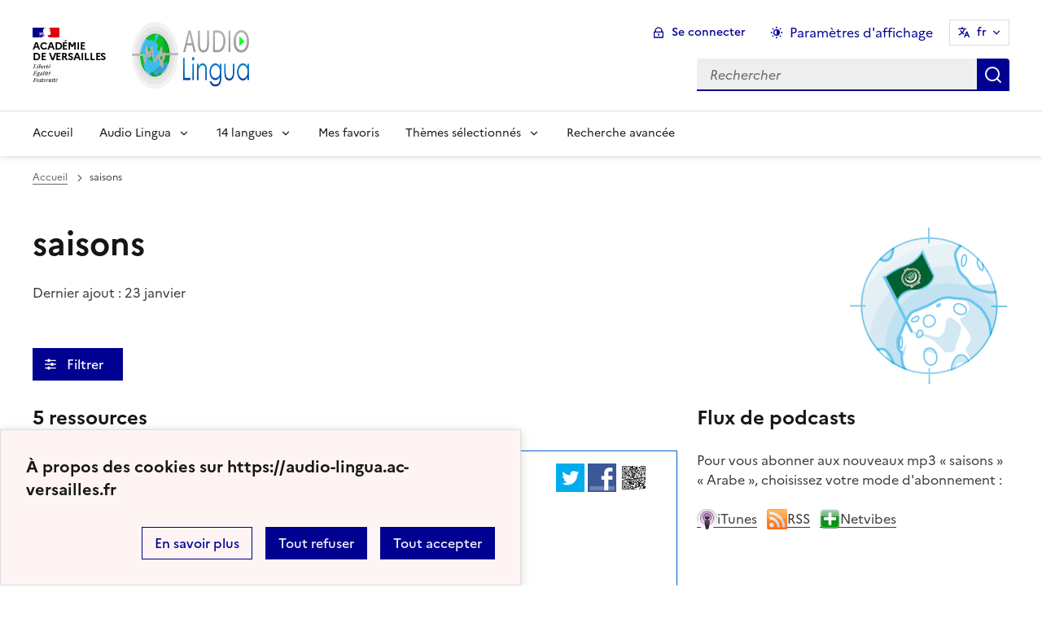

--- FILE ---
content_type: text/html; charset=utf-8
request_url: https://audio-lingua.ac-versailles.fr/spip.php?mot185&id_rubrique=11&lang=fr
body_size: 15669
content:
<!DOCTYPE html>
<html dir="ltr" lang="fr" class="ltr fr no-js" data-fr-scheme="system">


<head>
	<script type='text/javascript'>/*<![CDATA[*/(function(H){H.className=H.className.replace(/\bno-js\b/,'js')})(document.documentElement);/*]]>*/</script>
	<title>Audio Lingua -  - mp3 en anglais, allemand, arabe, catalan, chinois, corse, créole, espagnol, hébreu, italien, russe, occitan, portugais et français</title>
	<meta name="description" content="Vous trouverez ici des fichiers mp3 en 14 langues, enregistr&#233;s par des locuteurs natifs, libres de droits pour une utilisation p&#233;dagogique ou (&#8230;)" />
	<meta http-equiv="Content-Type" content="text/html; charset=utf-8" />
<meta name="viewport" content="width=device-width, initial-scale=1" />


<link rel="alternate" type="application/rss+xml" title="Syndiquer tout le site" href="spip.php?page=backend" />


<link rel="stylesheet" href="squelettes-dist/css/spip.css?1758273707" type="text/css" />
<script>
var mediabox_settings={"auto_detect":true,"ns":"box","tt_img":true,"sel_g":"#documents_portfolio a[type='image\/jpeg'],#documents_portfolio a[type='image\/png'],#documents_portfolio a[type='image\/gif']","sel_c":".mediabox","str_ssStart":"Diaporama","str_ssStop":"Arr\u00eater","str_cur":"{current}\/{total}","str_prev":"Pr\u00e9c\u00e9dent","str_next":"Suivant","str_close":"Fermer","str_loading":"Chargement\u2026","str_petc":"Taper \u2019Echap\u2019 pour fermer","str_dialTitDef":"Boite de dialogue","str_dialTitMed":"Affichage d\u2019un media","splash_url":"","lity":{"skin":"_simple-dark","maxWidth":"90%","maxHeight":"90%","minWidth":"400px","minHeight":"","slideshow_speed":"2500","opacite":"0.9","defaultCaptionState":"expanded"}};
</script>
<!-- insert_head_css -->
<link rel="stylesheet" href="plugins-dist/mediabox/lib/lity/lity.css?1758273588" type="text/css" media="all" />
<link rel="stylesheet" href="plugins-dist/mediabox/lity/css/lity.mediabox.css?1758273587" type="text/css" media="all" />
<link rel="stylesheet" href="plugins-dist/mediabox/lity/skins/_simple-dark/lity.css?1758273616" type="text/css" media="all" /><link rel='stylesheet' type='text/css' media='all' href='plugins/auto/mesfavoris/v3.1.0/css/mesfavoris.css?1739370458' />
<link rel="stylesheet" href="plugins/auto/notation/v3.1.0/css/notation.v3.css?1739370457" type="text/css" media="all" />
<link href="plugins/auto/player/v4.1.0/css/player.css?1739370459" rel="stylesheet" />
<link rel='stylesheet' href='plugins/auto/cvtupload/v2.1.7/css/cvtupload.css?1739370466' type='text/css' media='all' />



<link rel="stylesheet" href="plugins/squelette-dsfr/v1.11.2/dsfr/dsfr.min.css?1758273749" type="text/css" />
<link rel="stylesheet" href="plugins/squelette-dsfr/v1.11.2/dsfr/utility/utility.main.css?1758273755" type="text/css" />
<link rel="stylesheet" href="plugins/squelette-dsfr/v1.11.2/dsfr/dsfr.spip.css?1758273749" type="text/css" />
<link rel="stylesheet" href="squelettes/dsfr/perso.css?1718612289" type="text/css" />



<script type='text/javascript' src='local/cache-js/fef7e5a61907e218ffab51ecc730e937.js?1758614631'></script>










<!-- insert_head -->










<meta name="generator" content="SPIP 4.4.5" />





<meta name="theme-color" content="#000091"><!-- Défini la couleur de thème du navigateur (Safari/Android) -->
<link rel="apple-touch-icon" href="plugins/squelette-dsfr/v1.11.2/favicon/apple-touch-icon.png"><!-- 180×180 -->
<link rel="icon" href="plugins/squelette-dsfr/v1.11.2/favicon/favicon.svg" type="image/svg+xml">
<link rel="shortcut icon" href="plugins/squelette-dsfr/v1.11.2/favicon/favicon.ico" type="image/x-icon"><!-- 32×32 -->
<link rel="manifest" href="plugins/squelette-dsfr/v1.11.2/favicon/manifest.webmanifest" crossorigin="use-credentials"></head>

<body class="pas_surlignable page_rubrique ">
<header role="banner" class="fr-header">
    <div class="fr-header__body">
        <div class="fr-container">
            <div class="fr-header__body-row">
                <div class="fr-header__brand fr-enlarge-link">
                    <div class="fr-header__brand-top">
                        <div class="fr-header__logo">
                            <p class="fr-logo">
                                Académie<br>de Versailles
								
                            </p>
                        </div>
                      <div class="fr-header__operator">
							<img
	src="IMG/logo/siteon0.png?1687937716" class='fr-responsive-img'
	width="302"
	height="119" alt='Logo de hr'/>
							<!-- L’alternative de l’image (attribut alt) doit impérativement être renseignée et reprendre le texte visible dans l’image -->
						</div>
                        <div class="fr-header__navbar">
                            <button class="fr-btn--search fr-btn" data-fr-opened="false" aria-controls="modal-866" title="Rechercher">
                                Rechercher
                            </button>
                            <button class="fr-btn--menu fr-btn" data-fr-opened="false" aria-controls="modal-855" aria-haspopup="menu" title="Menu" id="fr-btn-menu-mobile-3">
                                Menu
                            </button>
                        </div>
                    </div>
                    <div class="fr-header__service ">
                        <a href="https://audio-lingua.ac-versailles.fr?lang=fr" title="Accueil - Audio Lingua"   aria-label="revenir à l'accueil du site">
                            <p class="fr-header__service-title fr-display-none">Audio Lingua</p>
                        </a>
                        <p class="fr-header__service-tagline fr-display-none">  - mp3 en anglais, allemand, arabe, catalan, chinois, corse, créole, espagnol, hébreu, italien, russe, occitan, portugais et français</p>
                    </div>
                </div>
                <div class="fr-header__tools">
                    <div class="fr-header__tools-links">
                        <ul class="fr-btns-group">
                             <li>
                            <a class="fr-btn fr-fi-lock-line" href="spip.php?page=connexion&amp;url=spip.php%3Fmot185%26amp%3Bid_rubrique%3D11%26amp%3Blang%3Dfr" aria-label="ouvrir le formulaire de connexion" title="connexion" rel="nofollow">Se connecter</a>
                            </li>
                            
                            
							<li>
								<button class="fr-link fr-fi-theme-fill fr-link--icon-left fr-pt-0" aria-controls="fr-theme-modal" data-fr-opened="false" aria-label="Changer les paramêtres d'affichage" title="Paramètres d'affichage">Paramètres d'affichage</button>
							</li>
							<li>
								



<nav role="navigation" class="fr-translate fr-nav">
	<div class="fr-nav__item">
		<button class="fr-translate__btn fr-btn fr-btn--tertiary" aria-controls="translate-516" aria-expanded="false" title="Sélectionner une langue">
			fr<span class="fr-hidden-lg">&nbsp;- fran&#231;ais</span>
		</button>
		<div class="fr-collapse fr-translate__menu fr-menu" id="translate-516">
			<ul class="fr-menu__list">
				
				 
				<li>
					<a class="fr-translate__language fr-nav__link" hreflang="fr" lang="fr" href="https://audio-lingua.ac-versailles.fr/spip.php?action=converser&amp;redirect=spip.php%3Fmot185%26id_rubrique%3D11&amp;var_lang=ar" aria-current="true">ar -  &#1593;&#1585;&#1576;&#1610;</a>
				</li>				
				
				 
				<li>
					<a class="fr-translate__language fr-nav__link" hreflang="fr" lang="fr" href="https://audio-lingua.ac-versailles.fr/spip.php?action=converser&amp;redirect=spip.php%3Fmot185%26id_rubrique%3D11&amp;var_lang=ca" aria-current="true">ca -  catal&#224;</a>
				</li>				
				
				 
				<li>
					<a class="fr-translate__language fr-nav__link" hreflang="fr" lang="fr" href="https://audio-lingua.ac-versailles.fr/spip.php?action=converser&amp;redirect=spip.php%3Fmot185%26id_rubrique%3D11&amp;var_lang=cgf" aria-current="true">cgf -  cgf</a>
				</li>				
				
				 
				<li>
					<a class="fr-translate__language fr-nav__link" hreflang="fr" lang="fr" href="https://audio-lingua.ac-versailles.fr/spip.php?action=converser&amp;redirect=spip.php%3Fmot185%26id_rubrique%3D11&amp;var_lang=co" aria-current="true">co -  corsu</a>
				</li>				
				
				 
				<li>
					<a class="fr-translate__language fr-nav__link" hreflang="fr" lang="fr" href="https://audio-lingua.ac-versailles.fr/spip.php?action=converser&amp;redirect=spip.php%3Fmot185%26id_rubrique%3D11&amp;var_lang=de" aria-current="true">de -  Deutsch</a>
				</li>				
				
				 
				<li>
					<a class="fr-translate__language fr-nav__link" hreflang="fr" lang="fr" href="https://audio-lingua.ac-versailles.fr/spip.php?action=converser&amp;redirect=spip.php%3Fmot185%26id_rubrique%3D11&amp;var_lang=en" aria-current="true">en -  English</a>
				</li>				
				
				 
				<li>
					<a class="fr-translate__language fr-nav__link" hreflang="fr" lang="fr" href="https://audio-lingua.ac-versailles.fr/spip.php?action=converser&amp;redirect=spip.php%3Fmot185%26id_rubrique%3D11&amp;var_lang=es" aria-current="true">es -  Espa&#241;ol</a>
				</li>				
				
				 
				<li>
					<a class="fr-translate__language fr-nav__link" hreflang="fr" lang="fr" href="https://audio-lingua.ac-versailles.fr/spip.php?action=converser&amp;redirect=spip.php%3Fmot185%26id_rubrique%3D11&amp;var_lang=fr" aria-current="true">fr -  fran&#231;ais</a>
				</li>				
				
				 
				<li>
					<a class="fr-translate__language fr-nav__link" hreflang="fr" lang="fr" href="https://audio-lingua.ac-versailles.fr/spip.php?action=converser&amp;redirect=spip.php%3Fmot185%26id_rubrique%3D11&amp;var_lang=he" aria-current="true">he -  &#1506;&#1489;&#1512;&#1497;&#1514;</a>
				</li>				
				
				 
				<li>
					<a class="fr-translate__language fr-nav__link" hreflang="fr" lang="fr" href="https://audio-lingua.ac-versailles.fr/spip.php?action=converser&amp;redirect=spip.php%3Fmot185%26id_rubrique%3D11&amp;var_lang=it" aria-current="true">it -  italiano</a>
				</li>				
				
				 
				<li>
					<a class="fr-translate__language fr-nav__link" hreflang="fr" lang="fr" href="https://audio-lingua.ac-versailles.fr/spip.php?action=converser&amp;redirect=spip.php%3Fmot185%26id_rubrique%3D11&amp;var_lang=oc" aria-current="true">oc -  &#242;c</a>
				</li>				
				
				 
				<li>
					<a class="fr-translate__language fr-nav__link" hreflang="fr" lang="fr" href="https://audio-lingua.ac-versailles.fr/spip.php?action=converser&amp;redirect=spip.php%3Fmot185%26id_rubrique%3D11&amp;var_lang=pt" aria-current="true">pt -  Portugu&#234;s</a>
				</li>				
				
				 
				<li>
					<a class="fr-translate__language fr-nav__link" hreflang="fr" lang="fr" href="https://audio-lingua.ac-versailles.fr/spip.php?action=converser&amp;redirect=spip.php%3Fmot185%26id_rubrique%3D11&amp;var_lang=ru" aria-current="true">ru -  &#1088;&#1091;&#1089;&#1089;&#1082;&#1080;&#1081;</a>
				</li>				
				
				 
				<li>
					<a class="fr-translate__language fr-nav__link" hreflang="fr" lang="fr" href="https://audio-lingua.ac-versailles.fr/spip.php?action=converser&amp;redirect=spip.php%3Fmot185%26id_rubrique%3D11&amp;var_lang=zh" aria-current="true">zh -  &#20013;&#25991;</a>
				</li>				
				



			</ul>
		</div>
	</div>
</nav>
							</li>
                        </ul>
                    </div>
                    <div class="fr-header__search fr-modal" id="modal-866">
                        <div class="fr-container fr-container-lg--fluid">
                            <button class="fr-btn--close fr-btn" aria-controls="modal-866">Fermer</button>
                                
<form action="spip.php?page=recherche" method="get">
	<div class="fr-search-bar" id="formulaire_recherche" role="search">
		<input name="page" value="recherche" type="hidden"
>

		
		<label for="recherche" class="fr-label">Rechercher :</label>
		<input type="search" class="fr-input" size="10" placeholder="Rechercher" name="recherche" id="recherche" accesskey="4" autocapitalize="off" autocorrect="off"
		/><button type="submit" class="fr-btn" value="Rechercher" title="Recherche rapide" />


</div>
</form>

                        </div>
                    </div>
                </div>
            </div>
        </div>
    </div>
    <div class="fr-header__menu fr-modal" id="modal-855" aria-labelledby="fr-btn-menu-mobile-1">
        <div class="fr-container">
            <button class="fr-btn--close fr-btn" aria-controls="modal-855">Fermer</button>
            <div class="fr-header__menu-links"></div>
			   <nav class="fr-nav" id="header-navigation" role="navigation" aria-label="Menu principal">
    <ul class="fr-nav__list">
        <li class="fr-nav__item active">
            <a class="fr-nav__link active" href="https://audio-lingua.ac-versailles.fr?lang=fr" target="_self"    aria-label="Revenir à la page d'accueil" title="Accueil">Accueil</a>
        </li>
		<li class="fr-nav__item">
			<button class="fr-nav__btn" aria-expanded="false" aria-controls="menu-776" >Audio Lingua</button>
			<div class="fr-collapse fr-menu" id="menu-776">
				<ul class="fr-menu__list">
					
					<li><a class="fr-nav__link" href="spip.php?article43&amp;lang=fr" >Présentation d&#8217;Audio-Lingua</a></li>
					
					<li><a class="fr-nav__link" href="spip.php?article5&amp;lang=fr" >Comment ça marche&nbsp;?</a></li>
					
					<li><a class="fr-nav__link" href="spip.php?article92&amp;lang=fr"  title="Vous souhaitez participer et envoyer vos propres enregistrements ? Utilisez ce formulaire pour l&#039;envoi de fichiers mp3 &#224; publier sur le site.">Proposer des ressources</a></li>
					
					<li><a class="fr-nav__link" href="spip.php?article47&amp;lang=fr"  title="Les mp3 les mieux not&#233;s">Le classement</a></li>
					


				</ul>
			</div>
		</li>
		
		<li class="fr-nav__item ">

				<button class="fr-nav__btn" aria-expanded="false" aria-controls="menu-11"   >14  langues</button>
				<div class="fr-collapse fr-menu" id="menu-11">
					<ul class="fr-menu__list">
						
						<li>
							<a class="fr-nav__link"  aria-label="Ouvrir la rubrique Français" title="Français" href="spip.php?rubrique1&amp;lang=fr" target="_self" >Français</a>
						</li>
						
						<li>
							<a class="fr-nav__link"  aria-label="Ouvrir la rubrique Anglais" title="Anglais" href="spip.php?rubrique2&amp;lang=fr" target="_self" >Anglais</a>
						</li>
						
						<li>
							<a class="fr-nav__link"  aria-label="Ouvrir la rubrique Allemand" title="Allemand" href="spip.php?rubrique3&amp;lang=fr" target="_self" >Allemand</a>
						</li>
						
						<li>
							<a class="fr-nav__link"  aria-label="Ouvrir la rubrique Espagnol" title="Espagnol" href="spip.php?rubrique4&amp;lang=fr" target="_self" >Espagnol</a>
						</li>
						
						<li>
							<a class="fr-nav__link"  aria-label="Ouvrir la rubrique Italien" title="Italien" href="spip.php?rubrique6&amp;lang=fr" target="_self" >Italien</a>
						</li>
						
						<li>
							<a class="fr-nav__link"  aria-label="Ouvrir la rubrique Russe" title="Russe" href="spip.php?rubrique7&amp;lang=fr" target="_self" >Russe</a>
						</li>
						
						<li>
							<a class="fr-nav__link"  aria-label="Ouvrir la rubrique Portugais" title="Portugais" href="spip.php?rubrique8&amp;lang=fr" target="_self" >Portugais</a>
						</li>
						
						<li>
							<a class="fr-nav__link"  aria-label="Ouvrir la rubrique Chinois" title="Chinois" href="spip.php?rubrique9&amp;lang=fr" target="_self" >Chinois</a>
						</li>
						
						<li>
							<a class="fr-nav__link"  aria-label="Ouvrir la rubrique Occitan" title="Occitan" href="spip.php?rubrique10&amp;lang=fr" target="_self" >Occitan</a>
						</li>
						
						<li>
							<a class="fr-nav__link"  aria-label="Ouvrir la rubrique Arabe" title="Arabe" href="spip.php?rubrique11&amp;lang=fr" target="_self" >Arabe</a>
						</li>
						
						<li>
							<a class="fr-nav__link"  aria-label="Ouvrir la rubrique Catalan" title="Catalan" href="spip.php?rubrique12&amp;lang=fr" target="_self" >Catalan</a>
						</li>
						
						<li>
							<a class="fr-nav__link"  aria-label="Ouvrir la rubrique Corse" title="Corse" href="spip.php?rubrique15&amp;lang=fr" target="_self" >Corse</a>
						</li>
						
						<li>
							<a class="fr-nav__link"  aria-label="Ouvrir la rubrique Créole guadeloupéen" title="Créole guadeloupéen" href="spip.php?rubrique16&amp;lang=fr" target="_self" >Créole guadeloupéen</a>
						</li>
						
						<li>
							<a class="fr-nav__link"  aria-label="Ouvrir la rubrique Hébreu " title="Hébreu " href="spip.php?rubrique22&amp;lang=fr" target="_self" >Hébreu </a>
						</li>
						
					</ul>
				</div>
			
		</li>



		<li class="fr-nav__item">
			<a class="fr-nav__link" href="spip.php?page=favoris&amp;lang=fr" target="_self">Mes favoris</a>
		</li>
		<li class="fr-nav__item">
			<button class="fr-nav__btn" aria-expanded="false" aria-controls="menu-777" >Thèmes sélectionnés</button>
			<div class="fr-collapse fr-menu" id="menu-777">
				<ul class="fr-menu__list">
					
					<li><a class="fr-nav__link" href="spip.php?mot221&amp;lang=fr" style="text-transform:  capitalize;">voyage</a></li>
					
					<li><a class="fr-nav__link" href="spip.php?mot145&amp;lang=fr" style="text-transform:  capitalize;">métier</a></li>
					
					<li><a class="fr-nav__link" href="spip.php?mot160&amp;lang=fr" style="text-transform:  capitalize;">nourriture</a></li>
					
					<li><a class="fr-nav__link" href="spip.php?page=themes&amp;lang=fr" >Tous les thèmes</a></li>
				</ul>
			</div>
		</li>
		<li class="fr-nav__item active">
			<a class="fr-nav__link active" href="spip.php?page=recherche&amp;lang=fr" target="_self"    aria-label="Recherche avanc&eacute;e" title="Recherche avanc&eacute;e">Recherche avanc&eacute;e</a>
		</li>
    </ul>
</nav> 
			
        </div>
    </div>
</header>
<main id="main" role="main" class="fr-pb-6w">

	<div class="fr-container ">

		<nav role="navigation" class="fr-breadcrumb" aria-label="vous êtes ici :">
			<button class="fr-breadcrumb__button" aria-expanded="false" aria-controls="breadcrumb-1">Voir le fil d’Ariane</button>
			<div class="fr-collapse" id="breadcrumb-1">
				<ol class="fr-breadcrumb__list">
					<li><a class="fr-breadcrumb__link" title="Accueil du site" aria-label="revenir à l'accueil du site"  href="https://audio-lingua.ac-versailles.fr/">Accueil</a></li>

					<li><a class="fr-breadcrumb__link" aria-current="page">saisons</a></li>
				</ol>
			</div>
		</nav>


			<img
	src="local/cache-vignettes/L200xH200/rubon11-c3671.png?1758274025" class='spip_logo' width='200' height='200'
	alt="" />
		<h1 class="fr-h1 ">saisons</h1>

		
			<p><time pubdate="pubdate" datetime="2026-01-23T05:29:14Z">Dernier ajout : 23 janvier</time></p>

		



		<!-- Modale Simple
     La balise <dialog> peut être placée n'importe où sur la page, toutefois
     nous vous conseillons, si vous en avez la possibilité,
     d'en faire un enfant direct de la balise <body>
-->
<dialog aria-labelledby="fr-modal-title-modal-1" role="dialog" id="fr-modal-1" class="fr-modal">
    <div class="fr-container fr-container--fluid fr-container-md">
        <div class="fr-grid-row fr-grid-row--center">
            <div class="fr-col-12 fr-col-md-8 fr-col-lg-6">
                <div class="fr-modal__body">
                    <div class="fr-modal__header">
                        <button class="fr-btn--close fr-btn" title="Fermer la fenêtre modale" aria-controls="fr-modal-1">Fermer</button>
                    </div>
                    <div class="fr-modal__content">
                        <h1 id="fr-modal-title-modal-1" class="fr-modal__title"><span class="fr-fi-arrow-right-line fr-fi--lg" aria-hidden="true"></span>Filtrer l'affichage</h1>
						<p>
							<h6>langue</h6>
						<select class="fr-select" id="rechercheRubrique" name="select">
							<option value="">indifférent</option>
						
							<option value="1">Français</option>
						
							<option value="2">Anglais</option>
						
							<option value="3">Allemand</option>
						
							<option value="4">Espagnol</option>
						
							<option value="6">Italien</option>
						
							<option value="7">Russe</option>
						
							<option value="8">Portugais</option>
						
							<option value="9">Chinois</option>
						
							<option value="10">Occitan</option>
						
							<option value="11">Arabe</option>
						
							<option value="12">Catalan</option>
						
							<option value="15">Corse</option>
						
							<option value="16">Créole guadeloupéen</option>
						
							<option value="22">Hébreu </option>
						
						</select>
						</p>

                        
                        <p>
                        <h6>
                            niveau
                        </h6>
                        
                                                                                                                                                                                                                                                                                                                                                                                                                                                                                                                                                                                                                                                                                                                                                                                                                                                                                                                                                                                                                                                                                                                                                                  
                        <button class="fr-tag fr-mb-2w "
                        
                         aria-pressed="false"
                         id="mot10">A1</button>
                        
                        
                                                                                                                                                                                                                                                                                                                                                                                                                                                                                                                                                                                                                                                                                                                                                                                                                                                                                                                                                                                                                                                                                                                                                                                                                                                                                                                                                                                                                                                                                                                                                                                                                                                                                                                                                                                                                                                                                                                                                                                                                                                                                                                                                                                                                                                                                                                                                                                                                                                                                                                                                                                                                                                                                                                                                                                                                                                                                                                        
                        <button class="fr-tag fr-mb-2w "
                        
                         aria-pressed="false"
                         id="mot11">A2</button>
                        
                        
                                                                                                                                                                                                                                                                                                                                                                                                                                                                                                                                                                                                                                                                                                                                                                                                                                                                                                                                                                                                                                                                                                                                                                                                                                                                                                                                                                                                                                                                                                                                                                                                                                                                                                                                                                                                                                                                                                                                                                                                                                                                                                                                                                                                                                                                                                                                                                                                                                                                                                                                                                                                                                                                                                                                                                                                                                                                                                                                                                                                                                                                                                                                                                                                                                                                                                                                                                                                                                                                                                                                                                                                                                                           
                        <button class="fr-tag fr-mb-2w "
                        
                         aria-pressed="false"
                         id="mot12">B1</button>
                        
                        
                                                                                                                                                                                                                                                                                                                                                                                                                                                                                                                                                                                                                                                                                                                                                                                                                                                                                                                                                                                                                                                                                                                                                                                                                                                                      
                        <button class="fr-tag fr-mb-2w "
                        
                         aria-pressed="false"
                         id="mot13">B2</button>
                        
                        
                                                                                                                                                                                                                                   
                        <button class="fr-tag fr-mb-2w "
                        
                         aria-pressed="false"
                         id="mot14">C1</button>
                        
                        
                                                                                    
                        <button class="fr-tag fr-mb-2w "
                        
                         aria-pressed="false"
                         id="mot15">C2</button>
                        
                        
                        </p>
                        
                        <p>
                        <h6>
                            voix
                        </h6>
                        
                                                                                                                                                                                                                                                                                                                                                                                                                                                                                                                                                                                                                                                                                                                                                                                                                                                                                                                                                                                                                                                                                                                                                                                                                                                                                                                                                                                                                                                                                                                                                                                                                                                                                                                                                                                                                                                                                                                                                                                                                                                                                                                                                                                                                                                                                                                                                                                                                                                                                                                                                                                                                                                                                                  
                        <button class="fr-tag fr-mb-2w "
                        
                         aria-pressed="false"
                         id="mot16">masculin</button>
                        
                        
                                                                                                                                                                                                                                                                                                                                                                                                                                                                                                                                                                                                                                                                                                                                                                                                                                                                                                                                                                                                                                                                                                                                                                                                                                                                                                                                                                                                                                                                                                                                                                                                                                                                                                                                                                                                                                                                                                                                                                                                                                                                                                                                                                                                                                                                                                                                                                                                                                                                                                                                                                                                                                                                                                                                                                                                                                                                                                                                                                                                                                                                                                                                                                                                                                                                                                                                                                                                                                                                                                                                                                                                                                                                                                                                                                                                                                                                                                                                                                                                                                                                                                                                                                                                                                                                                                                                                                                                                                                                                                                                                                                                                                                                                                                                                                                                                                                                                                                                                                                                                                                                                                                                                                                                                                                                                                                                                                                                                                                                                                                                                                                                                                                                                                                                                                                                                                                                                                                                                                                                                                                                                                                                                                                                                                                                                                                                                                                                                                               
                        <button class="fr-tag fr-mb-2w "
                        
                         aria-pressed="false"
                         id="mot17">féminin</button>
                        
                        
                        </p>
                        
                        <p>
                        <h6>
                            âge
                        </h6>
                        
                                                                                                                                                                                                                                                                      
                        <button class="fr-tag fr-mb-2w "
                        
                         aria-pressed="false"
                         id="mot18">enfant</button>
                        
                        
                                                                                                                                                                                                                                                                                                                                                                                                                                                                                                                                                                                                                                                                                                                                                                                                                                                                                                                                                                                                                                                                                                                                                                                                                                                                                                                                                                                                                                                                                                                                                                                                                                                                                                                                                                                                                                                                                                                                                                                                                                                                                                                                                                                                                                                                                                                                                                                                                                                                                                                                                                                                                                                                                                                                                                                                                                                                                                                                                                                                                                                                                                                                                                                                                                                                                                                                                                                                                                                                                                                                                                                                                                                                                                                                                                                                                                                                                                                                                                                                                                                                                                                                                                                                                                                                                                                                                                                                                                                                                                                                                                                                                                                                                                                                                                                                                                                                                                                                                                                                                                                                                                                                                                                                                                                                                                                                                                                                                                                                                                                                                                                                                                                                                                                                                                                                                                                                                                                                                                                                                                                                                                                                                                                                                                                                                                                                                                                                                                                                                                                                                                                                                                                                                                                                                                                                                                                                                                                                                                                                                                                                                         
                        <button class="fr-tag fr-mb-2w "
                        
                         aria-pressed="false"
                         id="mot19">adulte</button>
                        
                        
                                                                                                                                                                                                                                                                                                                                                                                                                                                                                                                                                                                                                                                                                                                                                                                                                                                                                                                                                                                                                                                                                                                                                                                                                                               
                        <button class="fr-tag fr-mb-2w "
                        
                         aria-pressed="false"
                         id="mot20">adolescent</button>
                        
                        
                                                                                                                                                                                                                                                                                                                                                                                                                   
                        <button class="fr-tag fr-mb-2w "
                        
                         aria-pressed="false"
                         id="mot21">seniors</button>
                        
                        
                        </p>
                        
                        <p>
                        <h6>
                            durée
                        </h6>
                        
                                                                                                                                                                                                                                                                                                                                                                                                                                                                                                                                                                                                                                                                                                                                                                                                                                                                                                                                                                                                                                                                                                                                                                                                                                                                                             
                        <button class="fr-tag fr-mb-2w "
                        
                         aria-pressed="false"
                         id="mot22">0-30 secondes</button>
                        
                        
                                                                                                                                                                                                                                                                                                                                                                                                                                                                                                                                                                                                                                                                                                                                                                                                                                                                                                                                                                                                                                                                                                                                                                                                                                                                                                                                                                                                                                                                                                                                                                                                                                                                                                                                                                                                                                                                                                                                                                                                                                                                                                                                                                                                                                                                                                                                                                                                                                                                                                                                                                                                                                                                                                                                                                                                                 
                        <button class="fr-tag fr-mb-2w "
                        
                         aria-pressed="false"
                         id="mot23">30-60 secondes</button>
                        
                        
                                                                                                                                                                                                                                                                                                                                                                                                                                                                                                                                                                                                                                                                                                                                                                                                                                                                                                                                                                                                                                                                                                                                                                                                                                                                                                                                                                                                                                                                                                                                                                                                                                                                                                                                                                                                                                                                                                                                                                                                                                                                                                                                                                                                                                                                                                                                                                                                                                          
                        <button class="fr-tag fr-mb-2w "
                        
                         aria-pressed="false"
                         id="mot24">60-90 secondes</button>
                        
                        
                                                                                                                                                                                                                                                                                                                                                                                                                                                                                                                                                                                                                                                                                                                                                                                                                                                                                                                                                                                                                                                                                                                                                                                                                                                                                                                                                                                                                                                
                        <button class="fr-tag fr-mb-2w "
                        
                         aria-pressed="false"
                         id="mot25">90-120 secondes</button>
                        
                        
                                                                                                                                                                                                                                                                                                                                                                                                                                                                                                                                                                                                                                                                                                       
                        <button class="fr-tag fr-mb-2w "
                        
                         aria-pressed="false"
                         id="mot36">120-180 secondes</button>
                        
                        
                                                                                                                                                                                                                                                                                                                  
                        <button class="fr-tag fr-mb-2w "
                        
                         aria-pressed="false"
                         id="mot37">>180 secondes</button>
                        
                        
                        </p>
                        
                    </div>
                    <div class="fr-modal__footer">
                        <ul class="fr-btns-group fr-btns-group--right fr-btns-group--inline-reverse fr-btns-group--inline-lg fr-btns-group--icon-left">
                            <li>
                                <button class="fr-btn fr-icon-checkbox-line" aria-controls="fr-modal-1" onclick="filtrer()">
                                    Valider
                                </button>
                            </li>
                        </ul>
                    </div>
                </div>
            </div>
        </div>
    </div>
</dialog>


<!--Bouton d'ouverture de la modale-->

<button class="fr-btn fr-btn--icon-left fr-icon-equalizer-fill fr-mt-4w"  data-fr-opened="false" aria-controls="fr-modal-1">
    &nbsp;Filtrer &nbsp;<span class="fst-italic nbFiltres"></span>
</button>

		<div class="fr-grid-row fr-grid-row--gutters" style="clear : both;">
			<div class="fr-col-12   fr-col-lg-8 ">

				<div class='ajaxbloc ajax-id-liste_ajax' data-ajax-env='XRRwiP4NrUxeJAF5osKNFOhsToAR2r4UbL/8CodOzV872GutcgGOZ2Yy+8dA/N2GvRQ2kAk6SExNAWIGCtJwHOGGibytfL6KkDyjZR+lK1BbfyAsLjoWpo12Iy9/F3Nof6HbAE7z/5YetrLE63GVmW344t+wnIyaJnnqcl/bJZYy06uvqOrgspo+K/armDLDYAWM1aD0m4bTdOiBlDGrUQO2yYRau1m/hO/lfaJYAVYTn77+i10DNH9wm82+QdFDgrRsSIGCCnPGNCuseLGxKZMZp3+r' data-origin="spip.php?mot185&amp;id_rubrique=11&amp;lang=fr">
	<h4 class="">5 ressources</h4>


	<a id='pagination_articles' class='pagination_ancre'></a>
	
	<!-- Tuile verticale -->
	<div class="fr-alert fr-alert--info mp3">
		<div class="fr-float-end">
          <div class="partage">
				<a href="http://twitter.com/share?text=%D8%A3%D9%86%D8%AA%D9%88%D9%86%D9%8A+%3A+%D9%81%D8%B5%D9%84%D9%8A+%D8%A7%D9%84%D9%85%D9%81%D8%B6%D9%84+%D8%A7%D9%84%D8%B4%D8%AA%D8%A7%D8%A1%20-%20Audio-Lingua%20-%20%D9%8A%D8%B0%D9%83%D8%B1+%D8%A3%D9%86%D8%AA%D9%88%D9%86%D9%8A+%D9%84%D9%85%D8%A7%D8%B0%D8%A7+%D9%8A%D8%AD%D8%A8+%D9%81%D8%B5%D9%84+%D8%A7%D9%84%D8%B4%D8%AA%D8%A7%D8%A1+%D9%81%D9%8A+%D9%85%D8%B5%D8%B1&amp;url=https%3A%2F%2Faudio-lingua.ac-versailles.fr/spip.php?article8815" title="twitter" class="spip_out no-bg"><img src='squelettes/img/twitter.png?1718612288' alt='Twitter' width='35' height='35' class='format_png logo_twitter' /></a>
				<a href="http://www.facebook.com/sharer/sharer.php?u=https%3A%2F%2Faudio-lingua.ac-versailles.fr/spip.php?article8815&amp;t=%D8%A3%D9%86%D8%AA%D9%88%D9%86%D9%8A+%3A+%D9%81%D8%B5%D9%84%D9%8A+%D8%A7%D9%84%D9%85%D9%81%D8%B6%D9%84+%D8%A7%D9%84%D8%B4%D8%AA%D8%A7%D8%A1%20-%20Audio-Lingua%20-%20%D9%8A%D8%B0%D9%83%D8%B1+%D8%A3%D9%86%D8%AA%D9%88%D9%86%D9%8A+%D9%84%D9%85%D8%A7%D8%B0%D8%A7+%D9%8A%D8%AD%D8%A8+%D9%81%D8%B5%D9%84+%D8%A7%D9%84%D8%B4%D8%AA%D8%A7%D8%A1+%D9%81%D9%8A+%D9%85%D8%B5%D8%B1" title="facebook" class="spip_out no-bg"><img src='squelettes/img/facebook.png?1718612288' alt='Facebook' width='35' height='35' class='format_png logo_facebook' /></a>
				<a href="" id="lien_qrcode" class=" no-bg mediabox"><img class="qrcode" src="local/cache-qrcode/qrcode-7a9e54b49430974b609e64a4a6dcdb5a.png" width="410" height="410" alt="qrcode:https://audio-lingua.ac-versailles.fr/spip.php?article8815" title="Utilisez votre mobile pour scanner ce code barre et y télécharger le document ou le lien"/> </a>
				<script  type="text/javascript">
					var lien = $('.qrcode').attr('src');
					document.getElementById('lien_qrcode').href=lien;
				</script>
			</div>
			<div class="formulaire_favori formulaire-favori-coeur ajax">

</div>
		</div>
		<h3 class="fr-alert__title"><img
	src="local/cache-vignettes/L30xH20/flag_of_the_arab_league.svg-414d7.png?1758614537" class='spip_logo' width='30' height='20'
	alt="" /> أنتوني : فصلي المفضل الشتاء</h3>
		<p class="fr-text--sm">
			<span class="fr-card__detail fr-icon-calendar-event-fill">  الأربعاء 13 آذار (مارس) 2024</span>
			<span class="fr-card__detail fr-icon-account-circle-fill"> <span class="vcard author"><a class="url fn spip_in" href="spip.php?auteur8707">أنتوني من مصر</a></span></span>
		</p>
		<div class="fr-pt-2w">
			<ul class="fr-tags-group">
		
		<li>
			<a href="spip.php?mot14&amp;id_rubrique=11" rel="tag" class="fr-tag fr-tag--sm" ><i class="icon-tag icon-tag2"></i> C1</a>
		</li>
		
		<li>
			<a href="spip.php?mot16&amp;id_rubrique=11" rel="tag" class="fr-tag fr-tag--sm" ><i class="icon-tag icon-tag3"></i> مذكّر</a>
		</li>
		
		<li>
			<a href="spip.php?mot19&amp;id_rubrique=11" rel="tag" class="fr-tag fr-tag--sm" ><i class="icon-tag icon-tag4"></i> راشد</a>
		</li>
		
		<li>
			<a href="spip.php?mot23&amp;id_rubrique=11" rel="tag" class="fr-tag fr-tag--sm" ><i class="icon-tag icon-tag5"></i> 30-60 ثانية</a>
		</li>
		
	</ul><ul class="fr-tags-group">
		
		<li><a href="spip.php?mot185&amp;id_rubrique=11" rel="tag" class="fr-tag fr-tag--sm" ><i class="icon-tag icon-tag6"></i> فصول</a></li>
		
		<li><a href="spip.php?mot215&amp;id_rubrique=11" rel="tag" class="fr-tag fr-tag--sm" ><i class="icon-tag icon-tag6"></i> عطلة</a></li>
		
		<li><a href="spip.php?mot221&amp;id_rubrique=11" rel="tag" class="fr-tag fr-tag--sm" ><i class="icon-tag icon-tag6"></i> سفر</a></li>
		
	</ul></div>
		<figure class="fr-quote ">
			<blockquote class="fr-text--sm">
				<p>يذكر أنتوني لماذا يحب فصل الشتاء في مصر</p>
			</blockquote>

		</figure>

		
		<span class='fr-pt-4w' style="clear:both;"><strong>MP3</strong> &ndash; 447.1&#160;&#1603;&#1610;&#1604;&#1610;&#1576;&#1575;&#1610;&#1578;</span>
<div class="bouton-player" id="bouton-player-9220"><button type="button"></button></div>

<div class='spip_doc_descriptif player pixplayer' style='width:290px;'>
<p class="audioplayer" id="audioplayer_9220_9220"><span><a href='IMG/mp3/saison_preferee_-_antony_gobriel.mp3' title=''>IMG/mp3/saison_preferee_-_antony_gobriel.mp3</a></span></p>
<audio id="player-9220" class="player" preload="none" controls >
	<source src="IMG/mp3/saison_preferee_-_antony_gobriel.mp3" type="audio/mpeg" />
</audio>
<script type="text/javascript">/*<![CDATA[*/
var audioTag = document.createElement('audio');
if (!(!!(audioTag.canPlayType) && ("no" != audioTag.canPlayType("audio/mpeg")) && ("" != audioTag.canPlayType("audio/mpeg")))) {
	if(typeof(AudioPlayer) == "undefined"){AudioPlayer = function(){};
	jQuery.getScript("squelettes/players/pixplayer/audio-player.js",function(){
		AudioPlayer.setup("squelettes/players/pixplayer/player.swf", {width: 290});
		jQuery(function(){jQuery('dd.pixplayer').find('p').each(function(){AudioPlayer.embed($(this).attr('id'), {soundFile: $('a',this).attr('href'),titles: $('a',this).attr('title')});});});
	});}
	jQuery("audio,.bouton-player").css({'display':'none'});
	jQuery(".spip_documents_player dd.player").css({'display':'block'});
}
else {
	jQuery(".audioplayer").css({'display':'none'});
}/*]]>*/</script></div>

		<div class="fr-my-2w"> <!--formulaire_notation-->

<div class="formulaire_notation ajax">
 
	<form action="spip.php?mot185&amp;id_rubrique=11&amp;lang=fr" method="post" id="notation-documents9220" style="display:inline; padding:0; spacing:0; border:0">
		<span class="form-hidden"><input name="id_rubrique" value="11" type="hidden"
><input name="lang" value="fr" type="hidden"
><input name="id_mot" value="185" type="hidden"
><input name="page" value="mot" type="hidden"
><input name='formulaire_action' type='hidden'
		value='notation'><input name='formulaire_action_args' type='hidden'
		value='zVPw6D8ctQjhPhMV/W9L6WBwSROXNqFjb5nbR12AYfSjyvyJ6DUUagXiEZFvB5y7zXtGiidDhfm/lGj7ZicGqr3KGBQEKVohBSGsjzBANOFfTqH8IWXDNFcn0x7UovghJps='><input name='formulaire_action_sign' type='hidden'
		value=''><input type='hidden' name='_jeton' value='aba48b26e191a180c3ca2bce2de476777a70956cdd3add8f1474817b485e3062' /></span><div class="notation_note_container">
			<div class='notation_note notation_note_on_load' ><input name='notation-documents9220' type='radio' class='auto-submit-star rating-cancel' value='-1' />
<input name='notation-documents9220' type='radio' class='auto-submit-star' value='1' />
<input name='notation-documents9220' type='radio' class='auto-submit-star' value='2' />
<input name='notation-documents9220' type='radio' class='auto-submit-star' value='3' />
<input name='notation-documents9220' type='radio' class='auto-submit-star' value='4' />
<input name='notation-documents9220' type='radio' class='auto-submit-star' value='5' />
</div>
			
			<input type="hidden" name="notation_id_donnees" id="id_donnees-documents9220" value="9220" />
			<input type="hidden" name="content" id="content-documents9220" value="" />
			<input type="submit" class="access" value="Voter"/>
			<span class="notation_valeur">0 رأي</span>
		</div>
	<div class="editer saisie_session_email" style="display: none;">
	<label for="give_me_your_email">الرجاء الإبقاء على هذا الحقل فارغاً:</label>
	<input type="text" class="text email" name="email_nobot" id="give_me_your_email" value="" size="10" />
</div></form>




</div>
</div>

		<section class="fr-accordion ">
			<h3 class="fr-accordion__title">
				<button class="fr-accordion__btn" aria-expanded="false" aria-controls="accordion-9220">
					<span class="fr-icon-external-link-line" aria-hidden="true"></span>
					Partager, télécharger ou intégrer l'audio
				</button>
			</h3>
			<div class="fr-collapse" id="accordion-9220">
				<p class="fr-text--sm"> محدّد هذا المورد : <a href="spip.php?article8815">https://audio-lingua.ac-versailles.fr/spip.php?article8815</a></p>
				<p class="fr-text--sm fr-mt-2w"> تحميل : <a href="IMG/mp3/saison_preferee_-_antony_gobriel.mp3">https://audio-lingua.ac-versailles.fr/IMG/mp3/saison_preferee_-_antony_gobriel.mp3</a></p>
				<div class="fr-input-group fr-mt-2w ">
					<label class="fr-label fr-text--sm" for="textarea9220">
						قارئ قابل للتصدير إلى موقع أو مدوّنة
							<span class="fr-hint-text">انقل هذا الرمز وألصقه في موقعك الخاصّ</span>
					</label>
						<label for="couleur8815" class="label_palette">لون الروابط</label>
						<input class="text palette" name="couleur8815" id="couleur8815" value="#00aaea" onchange="console.log('coucou');" />
            <br>
            <span  class="label_palette">Afficher les liens cliquables</span>
            <input type="radio" id="legendeoui8815" name="legende8815" value="oui" onchange="legende(8815, 'oui')" checked/>
                <label for="legendeoui8815">oui</label>
            <input type="radio" id="legendenon8815" name="legende8815" value="non" onchange="legende(8815, 'non')"  />
                <label for="legendenon8815">non</label>

					<textarea id="lecteur8815" class="lecteur fr-input" rows="3" name="textarea"><iframe style="border:none;height:140px;width:95%;" src="https://audio-lingua.ac-versailles.fr/spip.php?page=mp3&amp;id_article=8815&amp;color=00aaea&amp;legende=oui"></iframe></textarea>
				</div>
				<div class="partage">
					<a href="http://twitter.com/share?text=%20-%20Audio-Lingua%20-%20&amp;url=https%3A%2F%2Faudio-lingua.ac-versailles.fr/spip.php?article8815" title="twitter" class="spip_out no-bg"><img src='squelettes/img/twitter.png?1718612288' alt='Twitter' width='35' height='35' class='format_png logo_twitter' /></a>
					<a href="http://www.facebook.com/sharer/sharer.php?u=https%3A%2F%2Faudio-lingua.ac-versailles.fr/spip.php?article8815&amp;t=%20-%20Audio-Lingua%20-%20" title="facebook" class="spip_out no-bg"><img src='squelettes/img/facebook.png?1718612288' alt='Facebook' width='35' height='35' class='format_png logo_facebook' /></a>
					<a href="" id="lien_qrcode9220" class=" no-bg mediabox"><img class="qrcode" src="local/cache-qrcode/qrcode-7a9e54b49430974b609e64a4a6dcdb5a.png" width="410" height="410" alt="qrcode:https://audio-lingua.ac-versailles.fr/spip.php?article8815" title="Utilisez votre mobile pour scanner ce code barre et y télécharger le document ou le lien"/> </a>
					<script  type="text/javascript">
						var lien = $('.qrcode').attr('src');
						document.getElementById('lien_qrcode9220').href=lien;
					</script>
				</div>
			</div>
		</section>

		

	</div>	
	<!-- Tuile verticale -->
	<div class="fr-alert fr-alert--info mp3">
		<div class="fr-float-end">
          <div class="partage">
				<a href="http://twitter.com/share?text=%D8%B1%D9%8A%D9%85+%3A+%D9%81%D8%B5%D9%84+%D8%A7%D9%84%D8%B5%D9%8A%D9%81%20-%20Audio-Lingua%20-%20%D8%AA%D9%82%D9%88%D9%84+%D8%B1%D9%8A%D9%85+%D9%84%D9%85%D8%A7%D8%B0%D8%A7+%D8%AA%D8%AD%D8%A8+%D9%81%D8%B5%D9%84+%D8%A7%D9%84%D8%B5%D9%8A%D9%81&amp;url=https%3A%2F%2Faudio-lingua.ac-versailles.fr/spip.php?article8813" title="twitter" class="spip_out no-bg"><img src='squelettes/img/twitter.png?1718612288' alt='Twitter' width='35' height='35' class='format_png logo_twitter' /></a>
				<a href="http://www.facebook.com/sharer/sharer.php?u=https%3A%2F%2Faudio-lingua.ac-versailles.fr/spip.php?article8813&amp;t=%D8%B1%D9%8A%D9%85+%3A+%D9%81%D8%B5%D9%84+%D8%A7%D9%84%D8%B5%D9%8A%D9%81%20-%20Audio-Lingua%20-%20%D8%AA%D9%82%D9%88%D9%84+%D8%B1%D9%8A%D9%85+%D9%84%D9%85%D8%A7%D8%B0%D8%A7+%D8%AA%D8%AD%D8%A8+%D9%81%D8%B5%D9%84+%D8%A7%D9%84%D8%B5%D9%8A%D9%81" title="facebook" class="spip_out no-bg"><img src='squelettes/img/facebook.png?1718612288' alt='Facebook' width='35' height='35' class='format_png logo_facebook' /></a>
				<a href="" id="lien_qrcode" class=" no-bg mediabox"><img class="qrcode" src="local/cache-qrcode/qrcode-9d0c6ac2d77d84c7a3424b8adadb4886.png" width="410" height="410" alt="qrcode:https://audio-lingua.ac-versailles.fr/spip.php?article8813" title="Utilisez votre mobile pour scanner ce code barre et y télécharger le document ou le lien"/> </a>
				<script  type="text/javascript">
					var lien = $('.qrcode').attr('src');
					document.getElementById('lien_qrcode').href=lien;
				</script>
			</div>
			<div class="formulaire_favori formulaire-favori-coeur ajax">

</div>
		</div>
		<h3 class="fr-alert__title"><img
	src="local/cache-vignettes/L30xH20/flag_of_the_arab_league.svg-414d7.png?1758614537" class='spip_logo' width='30' height='20'
	alt="" /> ريم : فصل الصيف</h3>
		<p class="fr-text--sm">
			<span class="fr-card__detail fr-icon-calendar-event-fill">  الأربعاء 13 آذار (مارس) 2024</span>
			<span class="fr-card__detail fr-icon-account-circle-fill"> <span class="vcard author"><a class="url fn spip_in" href="spip.php?auteur7992">ريم من لبنان</a></span></span>
		</p>
		<div class="fr-pt-2w">
			<ul class="fr-tags-group">
		
		<li>
			<a href="spip.php?mot11&amp;id_rubrique=11" rel="tag" class="fr-tag fr-tag--sm" ><i class="icon-tag icon-tag2"></i> A2</a>
		</li>
		
		<li>
			<a href="spip.php?mot17&amp;id_rubrique=11" rel="tag" class="fr-tag fr-tag--sm" ><i class="icon-tag icon-tag3"></i> مؤنث</a>
		</li>
		
		<li>
			<a href="spip.php?mot19&amp;id_rubrique=11" rel="tag" class="fr-tag fr-tag--sm" ><i class="icon-tag icon-tag4"></i> راشد</a>
		</li>
		
		<li>
			<a href="spip.php?mot22&amp;id_rubrique=11" rel="tag" class="fr-tag fr-tag--sm" ><i class="icon-tag icon-tag5"></i> 0-30 ثانية</a>
		</li>
		
	</ul><ul class="fr-tags-group">
		
		<li><a href="spip.php?mot185&amp;id_rubrique=11" rel="tag" class="fr-tag fr-tag--sm" ><i class="icon-tag icon-tag6"></i> فصول</a></li>
		
		<li><a href="spip.php?mot209&amp;id_rubrique=11" rel="tag" class="fr-tag fr-tag--sm" ><i class="icon-tag icon-tag6"></i> تقاليد بلادي</a></li>
		
	</ul></div>
		<figure class="fr-quote ">
			<blockquote class="fr-text--sm">
				<p>تقول ريم لماذا تحب فصل الصيف</p>
			</blockquote>

		</figure>

		
		<span class='fr-pt-4w' style="clear:both;"><strong>MP3</strong> &ndash; 240.8&#160;&#1603;&#1610;&#1604;&#1610;&#1576;&#1575;&#1610;&#1578;</span>
<div class="bouton-player" id="bouton-player-9219"><button type="button"></button></div>

<div class='spip_doc_descriptif player pixplayer' style='width:290px;'>
<p class="audioplayer" id="audioplayer_9219_9219"><span><a href='IMG/mp3/rym_ete.mp3' title=''>IMG/mp3/rym_ete.mp3</a></span></p>
<audio id="player-9219" class="player" preload="none" controls >
	<source src="IMG/mp3/rym_ete.mp3" type="audio/mpeg" />
</audio>
<script type="text/javascript">/*<![CDATA[*/
var audioTag = document.createElement('audio');
if (!(!!(audioTag.canPlayType) && ("no" != audioTag.canPlayType("audio/mpeg")) && ("" != audioTag.canPlayType("audio/mpeg")))) {
	if(typeof(AudioPlayer) == "undefined"){AudioPlayer = function(){};
	jQuery.getScript("squelettes/players/pixplayer/audio-player.js",function(){
		AudioPlayer.setup("squelettes/players/pixplayer/player.swf", {width: 290});
		jQuery(function(){jQuery('dd.pixplayer').find('p').each(function(){AudioPlayer.embed($(this).attr('id'), {soundFile: $('a',this).attr('href'),titles: $('a',this).attr('title')});});});
	});}
	jQuery("audio,.bouton-player").css({'display':'none'});
	jQuery(".spip_documents_player dd.player").css({'display':'block'});
}
else {
	jQuery(".audioplayer").css({'display':'none'});
}/*]]>*/</script></div>

		<div class="fr-my-2w"> <!--formulaire_notation-->

<div class="formulaire_notation ajax">
 
	<form action="spip.php?mot185&amp;id_rubrique=11&amp;lang=fr" method="post" id="notation-documents9219" style="display:inline; padding:0; spacing:0; border:0">
		<span class="form-hidden"><input name="id_rubrique" value="11" type="hidden"
><input name="lang" value="fr" type="hidden"
><input name="id_mot" value="185" type="hidden"
><input name="page" value="mot" type="hidden"
><input name='formulaire_action' type='hidden'
		value='notation'><input name='formulaire_action_args' type='hidden'
		value='zVNw6/4dtQjh3Hs315czPLlrcWR72kISH6/Zgexc8ja8RyuiVgMsMHYWIp51l7o+VniSaPJUypILDkkEFikTWP1WHD5amhhXZ4cdkwnP4fK8S5p6O1nDMlenUxdG45uipw=='><input name='formulaire_action_sign' type='hidden'
		value=''><input type='hidden' name='_jeton' value='aba48b26e191a180c3ca2bce2de476777a70956cdd3add8f1474817b485e3062' /></span><div class="notation_note_container">
			<div class='notation_note notation_note_on_load' ><input name='notation-documents9219' type='radio' class='auto-submit-star rating-cancel' value='-1' />
<input name='notation-documents9219' type='radio' class='auto-submit-star' value='1' />
<input name='notation-documents9219' type='radio' class='auto-submit-star' value='2' />
<input name='notation-documents9219' type='radio' class='auto-submit-star' value='3' />
<input name='notation-documents9219' type='radio' class='auto-submit-star' value='4' />
<input name='notation-documents9219' type='radio' class='auto-submit-star' value='5' />
</div>
			
			<input type="hidden" name="notation_id_donnees" id="id_donnees-documents9219" value="9219" />
			<input type="hidden" name="content" id="content-documents9219" value="" />
			<input type="submit" class="access" value="Voter"/>
			<span class="notation_valeur">0 رأي</span>
		</div>
	<div class="editer saisie_session_email" style="display: none;">
	<label for="give_me_your_email">الرجاء الإبقاء على هذا الحقل فارغاً:</label>
	<input type="text" class="text email" name="email_nobot" id="give_me_your_email" value="" size="10" />
</div></form>




</div>
</div>

		<section class="fr-accordion ">
			<h3 class="fr-accordion__title">
				<button class="fr-accordion__btn" aria-expanded="false" aria-controls="accordion-9219">
					<span class="fr-icon-external-link-line" aria-hidden="true"></span>
					Partager, télécharger ou intégrer l'audio
				</button>
			</h3>
			<div class="fr-collapse" id="accordion-9219">
				<p class="fr-text--sm"> محدّد هذا المورد : <a href="spip.php?article8813">https://audio-lingua.ac-versailles.fr/spip.php?article8813</a></p>
				<p class="fr-text--sm fr-mt-2w"> تحميل : <a href="IMG/mp3/rym_ete.mp3">https://audio-lingua.ac-versailles.fr/IMG/mp3/rym_ete.mp3</a></p>
				<div class="fr-input-group fr-mt-2w ">
					<label class="fr-label fr-text--sm" for="textarea9219">
						قارئ قابل للتصدير إلى موقع أو مدوّنة
							<span class="fr-hint-text">انقل هذا الرمز وألصقه في موقعك الخاصّ</span>
					</label>
						<label for="couleur8813" class="label_palette">لون الروابط</label>
						<input class="text palette" name="couleur8813" id="couleur8813" value="#00aaea" onchange="console.log('coucou');" />
            <br>
            <span  class="label_palette">Afficher les liens cliquables</span>
            <input type="radio" id="legendeoui8813" name="legende8813" value="oui" onchange="legende(8813, 'oui')" checked/>
                <label for="legendeoui8813">oui</label>
            <input type="radio" id="legendenon8813" name="legende8813" value="non" onchange="legende(8813, 'non')"  />
                <label for="legendenon8813">non</label>

					<textarea id="lecteur8813" class="lecteur fr-input" rows="3" name="textarea"><iframe style="border:none;height:140px;width:95%;" src="https://audio-lingua.ac-versailles.fr/spip.php?page=mp3&amp;id_article=8813&amp;color=00aaea&amp;legende=oui"></iframe></textarea>
				</div>
				<div class="partage">
					<a href="http://twitter.com/share?text=Audio+Lingua+-+Rym%20-%20Audio-Lingua%20-%20&amp;url=https%3A%2F%2Faudio-lingua.ac-versailles.fr/spip.php?article8813" title="twitter" class="spip_out no-bg"><img src='squelettes/img/twitter.png?1718612288' alt='Twitter' width='35' height='35' class='format_png logo_twitter' /></a>
					<a href="http://www.facebook.com/sharer/sharer.php?u=https%3A%2F%2Faudio-lingua.ac-versailles.fr/spip.php?article8813&amp;t=Audio+Lingua+-+Rym%20-%20Audio-Lingua%20-%20" title="facebook" class="spip_out no-bg"><img src='squelettes/img/facebook.png?1718612288' alt='Facebook' width='35' height='35' class='format_png logo_facebook' /></a>
					<a href="" id="lien_qrcode9219" class=" no-bg mediabox"><img class="qrcode" src="local/cache-qrcode/qrcode-9d0c6ac2d77d84c7a3424b8adadb4886.png" width="410" height="410" alt="qrcode:https://audio-lingua.ac-versailles.fr/spip.php?article8813" title="Utilisez votre mobile pour scanner ce code barre et y télécharger le document ou le lien"/> </a>
					<script  type="text/javascript">
						var lien = $('.qrcode').attr('src');
						document.getElementById('lien_qrcode9219').href=lien;
					</script>
				</div>
			</div>
		</section>

		

	</div>	
	<!-- Tuile verticale -->
	<div class="fr-alert fr-alert--info mp3">
		<div class="fr-float-end">
          <div class="partage">
				<a href="http://twitter.com/share?text=%D9%87%D8%A7%D8%AC%D8%B1+%3A+%D9%85%D9%88%D8%B3%D9%85+%D8%A7%D9%84%D8%B1%D8%A8%D9%8A%D8%B9%20-%20Audio-Lingua%20-%20%D9%81%D9%8A+%D9%85%D8%AF%D9%8A%D9%86%D8%A9+%D8%A7%D9%84%D9%85%D9%88%D8%B5%D9%84+%D9%81%D9%8A+%D8%A7%D9%84%D8%B1%D8%A8%D9%8A%D8%B9+%D8%AA%D8%A8%D8%AF%D8%A3+%D8%A7%D9%84%D8%B9%D8%A7%D8%A6%D9%84%D8%A7%D8%AA+%D8%A8%D8%A7%D9%84%D8%B3%D9%81%D8%B1%D8%A7%D8%AA+%D8%A5%D9%84%D9%89+%D8%A3%D9%85%D8%A7%D9%83%D9%86+%D9%85%D8%AE%D8%AA%D9%84%D9%81%D8%A9&amp;url=https%3A%2F%2Faudio-lingua.ac-versailles.fr/spip.php?article8812" title="twitter" class="spip_out no-bg"><img src='squelettes/img/twitter.png?1718612288' alt='Twitter' width='35' height='35' class='format_png logo_twitter' /></a>
				<a href="http://www.facebook.com/sharer/sharer.php?u=https%3A%2F%2Faudio-lingua.ac-versailles.fr/spip.php?article8812&amp;t=%D9%87%D8%A7%D8%AC%D8%B1+%3A+%D9%85%D9%88%D8%B3%D9%85+%D8%A7%D9%84%D8%B1%D8%A8%D9%8A%D8%B9%20-%20Audio-Lingua%20-%20%D9%81%D9%8A+%D9%85%D8%AF%D9%8A%D9%86%D8%A9+%D8%A7%D9%84%D9%85%D9%88%D8%B5%D9%84+%D9%81%D9%8A+%D8%A7%D9%84%D8%B1%D8%A8%D9%8A%D8%B9+%D8%AA%D8%A8%D8%AF%D8%A3+%D8%A7%D9%84%D8%B9%D8%A7%D8%A6%D9%84%D8%A7%D8%AA+%D8%A8%D8%A7%D9%84%D8%B3%D9%81%D8%B1%D8%A7%D8%AA+%D8%A5%D9%84%D9%89+%D8%A3%D9%85%D8%A7%D9%83%D9%86+%D9%85%D8%AE%D8%AA%D9%84%D9%81%D8%A9" title="facebook" class="spip_out no-bg"><img src='squelettes/img/facebook.png?1718612288' alt='Facebook' width='35' height='35' class='format_png logo_facebook' /></a>
				<a href="" id="lien_qrcode" class=" no-bg mediabox"><img class="qrcode" src="local/cache-qrcode/qrcode-92ece0a65740f6d9aeeafbfe5ebfc9d4.png" width="410" height="410" alt="qrcode:https://audio-lingua.ac-versailles.fr/spip.php?article8812" title="Utilisez votre mobile pour scanner ce code barre et y télécharger le document ou le lien"/> </a>
				<script  type="text/javascript">
					var lien = $('.qrcode').attr('src');
					document.getElementById('lien_qrcode').href=lien;
				</script>
			</div>
			<div class="formulaire_favori formulaire-favori-coeur ajax">

</div>
		</div>
		<h3 class="fr-alert__title"><img
	src="local/cache-vignettes/L30xH20/flag_of_the_arab_league.svg-414d7.png?1758614537" class='spip_logo' width='30' height='20'
	alt="" /> هاجر : موسم الربيع</h3>
		<p class="fr-text--sm">
			<span class="fr-card__detail fr-icon-calendar-event-fill">  الأربعاء 6 آذار (مارس) 2024</span>
			<span class="fr-card__detail fr-icon-account-circle-fill"> <span class="vcard author"><a class="url fn spip_in" href="spip.php?auteur8601">هاجر من العراق</a></span></span>
		</p>
		<div class="fr-pt-2w">
			<ul class="fr-tags-group">
		
		<li>
			<a href="spip.php?mot14&amp;id_rubrique=11" rel="tag" class="fr-tag fr-tag--sm" ><i class="icon-tag icon-tag2"></i> C1</a>
		</li>
		
		<li>
			<a href="spip.php?mot17&amp;id_rubrique=11" rel="tag" class="fr-tag fr-tag--sm" ><i class="icon-tag icon-tag3"></i> مؤنث</a>
		</li>
		
		<li>
			<a href="spip.php?mot19&amp;id_rubrique=11" rel="tag" class="fr-tag fr-tag--sm" ><i class="icon-tag icon-tag4"></i> راشد</a>
		</li>
		
		<li>
			<a href="spip.php?mot24&amp;id_rubrique=11" rel="tag" class="fr-tag fr-tag--sm" ><i class="icon-tag icon-tag5"></i> 60-90 ثانية</a>
		</li>
		
	</ul><ul class="fr-tags-group">
		
		<li><a href="spip.php?mot128&amp;id_rubrique=11" rel="tag" class="fr-tag fr-tag--sm" ><i class="icon-tag icon-tag6"></i> ترفيه</a></li>
		
		<li><a href="spip.php?mot182&amp;id_rubrique=11" rel="tag" class="fr-tag fr-tag--sm" ><i class="icon-tag icon-tag6"></i> طعام</a></li>
		
		<li><a href="spip.php?mot185&amp;id_rubrique=11" rel="tag" class="fr-tag fr-tag--sm" ><i class="icon-tag icon-tag6"></i> فصول</a></li>
		
		<li><a href="spip.php?mot196&amp;id_rubrique=11" rel="tag" class="fr-tag fr-tag--sm" ><i class="icon-tag icon-tag6"></i> الخروج مع الأصدقاء</a></li>
		
		<li><a href="spip.php?mot198&amp;id_rubrique=11" rel="tag" class="fr-tag fr-tag--sm" ><i class="icon-tag icon-tag6"></i> تخصصات منطقتي، بلادي</a></li>
		
		<li><a href="spip.php?mot209&amp;id_rubrique=11" rel="tag" class="fr-tag fr-tag--sm" ><i class="icon-tag icon-tag6"></i> تقاليد بلادي</a></li>
		
	</ul></div>
		<figure class="fr-quote ">
			<blockquote class="fr-text--sm">
				<p>في مدينة الموصل في الربيع تبدأ العائلات بالسفرات إلى أماكن مختلفة</p>
			</blockquote>

		</figure>

		
		<span class='fr-pt-4w' style="clear:both;"><strong>MP3</strong> &ndash; 748.3&#160;&#1603;&#1610;&#1604;&#1610;&#1576;&#1575;&#1610;&#1578;</span>
<div class="bouton-player" id="bouton-player-9218"><button type="button"></button></div>

<div class='spip_doc_descriptif player pixplayer' style='width:290px;'>
<p class="audioplayer" id="audioplayer_9218_9218"><span><a href='IMG/mp3/hajar_excursions_printemps.mp3' title=''>IMG/mp3/hajar_excursions_printemps.mp3</a></span></p>
<audio id="player-9218" class="player" preload="none" controls >
	<source src="IMG/mp3/hajar_excursions_printemps.mp3" type="audio/mpeg" />
</audio>
<script type="text/javascript">/*<![CDATA[*/
var audioTag = document.createElement('audio');
if (!(!!(audioTag.canPlayType) && ("no" != audioTag.canPlayType("audio/mpeg")) && ("" != audioTag.canPlayType("audio/mpeg")))) {
	if(typeof(AudioPlayer) == "undefined"){AudioPlayer = function(){};
	jQuery.getScript("squelettes/players/pixplayer/audio-player.js",function(){
		AudioPlayer.setup("squelettes/players/pixplayer/player.swf", {width: 290});
		jQuery(function(){jQuery('dd.pixplayer').find('p').each(function(){AudioPlayer.embed($(this).attr('id'), {soundFile: $('a',this).attr('href'),titles: $('a',this).attr('title')});});});
	});}
	jQuery("audio,.bouton-player").css({'display':'none'});
	jQuery(".spip_documents_player dd.player").css({'display':'block'});
}
else {
	jQuery(".audioplayer").css({'display':'none'});
}/*]]>*/</script></div>

		<div class="fr-my-2w"> <!--formulaire_notation-->

<div class="formulaire_notation ajax">
 
	<form action="spip.php?mot185&amp;id_rubrique=11&amp;lang=fr" method="post" id="notation-documents9218" style="display:inline; padding:0; spacing:0; border:0">
		<span class="form-hidden"><input name="id_rubrique" value="11" type="hidden"
><input name="lang" value="fr" type="hidden"
><input name="id_mot" value="185" type="hidden"
><input name="page" value="mot" type="hidden"
><input name='formulaire_action' type='hidden'
		value='notation'><input name='formulaire_action_args' type='hidden'
		value='zVN66/8dsQjx3N9WK2zBxyXgZdOlHmwpzKKZ7CotSBEe+RpDM5mQvTFwqUmB2c7kdDR15pgTvBKAFs0MF+OY1EschhnTc0fp9KC9x8ATLEQP7L7yZVnTcObkQxSE4psiJg=='><input name='formulaire_action_sign' type='hidden'
		value=''><input type='hidden' name='_jeton' value='aba48b26e191a180c3ca2bce2de476777a70956cdd3add8f1474817b485e3062' /></span><div class="notation_note_container">
			<div class='notation_note notation_note_on_load' ><input name='notation-documents9218' type='radio' class='auto-submit-star rating-cancel' value='-1' />
<input name='notation-documents9218' type='radio' class='auto-submit-star' value='1' />
<input name='notation-documents9218' type='radio' class='auto-submit-star' value='2' />
<input name='notation-documents9218' type='radio' class='auto-submit-star' value='3' />
<input name='notation-documents9218' type='radio' class='auto-submit-star' value='4' />
<input name='notation-documents9218' type='radio' class='auto-submit-star' value='5' />
</div>
			
			<input type="hidden" name="notation_id_donnees" id="id_donnees-documents9218" value="9218" />
			<input type="hidden" name="content" id="content-documents9218" value="" />
			<input type="submit" class="access" value="Voter"/>
			<span class="notation_valeur">0 رأي</span>
		</div>
	<div class="editer saisie_session_email" style="display: none;">
	<label for="give_me_your_email">الرجاء الإبقاء على هذا الحقل فارغاً:</label>
	<input type="text" class="text email" name="email_nobot" id="give_me_your_email" value="" size="10" />
</div></form>




</div>
</div>

		<section class="fr-accordion ">
			<h3 class="fr-accordion__title">
				<button class="fr-accordion__btn" aria-expanded="false" aria-controls="accordion-9218">
					<span class="fr-icon-external-link-line" aria-hidden="true"></span>
					Partager, télécharger ou intégrer l'audio
				</button>
			</h3>
			<div class="fr-collapse" id="accordion-9218">
				<p class="fr-text--sm"> محدّد هذا المورد : <a href="spip.php?article8812">https://audio-lingua.ac-versailles.fr/spip.php?article8812</a></p>
				<p class="fr-text--sm fr-mt-2w"> تحميل : <a href="IMG/mp3/hajar_excursions_printemps.mp3">https://audio-lingua.ac-versailles.fr/IMG/mp3/hajar_excursions_printemps.mp3</a></p>
				<div class="fr-input-group fr-mt-2w ">
					<label class="fr-label fr-text--sm" for="textarea9218">
						قارئ قابل للتصدير إلى موقع أو مدوّنة
							<span class="fr-hint-text">انقل هذا الرمز وألصقه في موقعك الخاصّ</span>
					</label>
						<label for="couleur8812" class="label_palette">لون الروابط</label>
						<input class="text palette" name="couleur8812" id="couleur8812" value="#00aaea" onchange="console.log('coucou');" />
            <br>
            <span  class="label_palette">Afficher les liens cliquables</span>
            <input type="radio" id="legendeoui8812" name="legende8812" value="oui" onchange="legende(8812, 'oui')" checked/>
                <label for="legendeoui8812">oui</label>
            <input type="radio" id="legendenon8812" name="legende8812" value="non" onchange="legende(8812, 'non')"  />
                <label for="legendenon8812">non</label>

					<textarea id="lecteur8812" class="lecteur fr-input" rows="3" name="textarea"><iframe style="border:none;height:140px;width:95%;" src="https://audio-lingua.ac-versailles.fr/spip.php?page=mp3&amp;id_article=8812&amp;color=00aaea&amp;legende=oui"></iframe></textarea>
				</div>
				<div class="partage">
					<a href="http://twitter.com/share?text=%20-%20Audio-Lingua%20-%20&amp;url=https%3A%2F%2Faudio-lingua.ac-versailles.fr/spip.php?article8812" title="twitter" class="spip_out no-bg"><img src='squelettes/img/twitter.png?1718612288' alt='Twitter' width='35' height='35' class='format_png logo_twitter' /></a>
					<a href="http://www.facebook.com/sharer/sharer.php?u=https%3A%2F%2Faudio-lingua.ac-versailles.fr/spip.php?article8812&amp;t=%20-%20Audio-Lingua%20-%20" title="facebook" class="spip_out no-bg"><img src='squelettes/img/facebook.png?1718612288' alt='Facebook' width='35' height='35' class='format_png logo_facebook' /></a>
					<a href="" id="lien_qrcode9218" class=" no-bg mediabox"><img class="qrcode" src="local/cache-qrcode/qrcode-92ece0a65740f6d9aeeafbfe5ebfc9d4.png" width="410" height="410" alt="qrcode:https://audio-lingua.ac-versailles.fr/spip.php?article8812" title="Utilisez votre mobile pour scanner ce code barre et y télécharger le document ou le lien"/> </a>
					<script  type="text/javascript">
						var lien = $('.qrcode').attr('src');
						document.getElementById('lien_qrcode9218').href=lien;
					</script>
				</div>
			</div>
		</section>

		

	</div>	
	<!-- Tuile verticale -->
	<div class="fr-alert fr-alert--info mp3">
		<div class="fr-float-end">
          <div class="partage">
				<a href="http://twitter.com/share?text=%D8%B1%D9%8A%D9%85+%3A+%D8%AA%D9%82%D8%A7%D9%84%D9%8A%D8%AF+%D9%85%D9%88%D8%B3%D9%85%D9%8A%D8%A9+%D8%AD%D8%AF%D9%8A%D8%AB%D8%A9+%D9%81%D9%8A+%D9%84%D8%A8%D9%86%D8%A7%D9%86%20-%20Audio-Lingua%20-%20%D8%AA%D8%AE%D8%A8%D8%B1%D9%86%D8%A7+%D8%B1%D9%8A%D9%85+%D8%B9%D9%86+%D8%B9%D8%A7%D8%AF%D8%A7%D8%AA+%D8%A7%D9%84%D8%B6%D9%8A%D8%A7%D9%81%D8%A9+%D9%81%D9%8A+%D8%A7%D9%84%D8%B4%D8%AA%D8%A7%D8%A1+%D9%88%D8%A7%D9%84%D8%B1%D8%A8%D9%8A%D8%B9+%D9%81%D9%8A+%D9%84%D8%A8%D9%86%D8%A7%D9%86&amp;url=https%3A%2F%2Faudio-lingua.ac-versailles.fr/spip.php?article8585" title="twitter" class="spip_out no-bg"><img src='squelettes/img/twitter.png?1718612288' alt='Twitter' width='35' height='35' class='format_png logo_twitter' /></a>
				<a href="http://www.facebook.com/sharer/sharer.php?u=https%3A%2F%2Faudio-lingua.ac-versailles.fr/spip.php?article8585&amp;t=%D8%B1%D9%8A%D9%85+%3A+%D8%AA%D9%82%D8%A7%D9%84%D9%8A%D8%AF+%D9%85%D9%88%D8%B3%D9%85%D9%8A%D8%A9+%D8%AD%D8%AF%D9%8A%D8%AB%D8%A9+%D9%81%D9%8A+%D9%84%D8%A8%D9%86%D8%A7%D9%86%20-%20Audio-Lingua%20-%20%D8%AA%D8%AE%D8%A8%D8%B1%D9%86%D8%A7+%D8%B1%D9%8A%D9%85+%D8%B9%D9%86+%D8%B9%D8%A7%D8%AF%D8%A7%D8%AA+%D8%A7%D9%84%D8%B6%D9%8A%D8%A7%D9%81%D8%A9+%D9%81%D9%8A+%D8%A7%D9%84%D8%B4%D8%AA%D8%A7%D8%A1+%D9%88%D8%A7%D9%84%D8%B1%D8%A8%D9%8A%D8%B9+%D9%81%D9%8A+%D9%84%D8%A8%D9%86%D8%A7%D9%86" title="facebook" class="spip_out no-bg"><img src='squelettes/img/facebook.png?1718612288' alt='Facebook' width='35' height='35' class='format_png logo_facebook' /></a>
				<a href="" id="lien_qrcode" class=" no-bg mediabox"><img class="qrcode" src="local/cache-qrcode/qrcode-b30a8da2bddc12e89b3af0f936a0cf49.png" width="410" height="410" alt="qrcode:https://audio-lingua.ac-versailles.fr/spip.php?article8585" title="Utilisez votre mobile pour scanner ce code barre et y télécharger le document ou le lien"/> </a>
				<script  type="text/javascript">
					var lien = $('.qrcode').attr('src');
					document.getElementById('lien_qrcode').href=lien;
				</script>
			</div>
			<div class="formulaire_favori formulaire-favori-coeur ajax">

</div>
		</div>
		<h3 class="fr-alert__title"><img
	src="local/cache-vignettes/L30xH20/flag_of_the_arab_league.svg-414d7.png?1758614537" class='spip_logo' width='30' height='20'
	alt="" /> ريم : تقاليد موسمية حديثة في لبنان</h3>
		<p class="fr-text--sm">
			<span class="fr-card__detail fr-icon-calendar-event-fill">  الاثنين 24 نيسان (أبريل) 2023</span>
			<span class="fr-card__detail fr-icon-account-circle-fill"> <span class="vcard author"><a class="url fn spip_in" href="spip.php?auteur7992">ريم من لبنان</a></span></span>
		</p>
		<div class="fr-pt-2w">
			<ul class="fr-tags-group">
		
		<li>
			<a href="spip.php?mot11&amp;id_rubrique=11" rel="tag" class="fr-tag fr-tag--sm" ><i class="icon-tag icon-tag2"></i> A2</a>
		</li>
		
		<li>
			<a href="spip.php?mot17&amp;id_rubrique=11" rel="tag" class="fr-tag fr-tag--sm" ><i class="icon-tag icon-tag3"></i> مؤنث</a>
		</li>
		
		<li>
			<a href="spip.php?mot19&amp;id_rubrique=11" rel="tag" class="fr-tag fr-tag--sm" ><i class="icon-tag icon-tag4"></i> راشد</a>
		</li>
		
		<li>
			<a href="spip.php?mot23&amp;id_rubrique=11" rel="tag" class="fr-tag fr-tag--sm" ><i class="icon-tag icon-tag5"></i> 30-60 ثانية</a>
		</li>
		
	</ul><ul class="fr-tags-group">
		
		<li><a href="spip.php?mot160&amp;id_rubrique=11" rel="tag" class="fr-tag fr-tag--sm" ><i class="icon-tag icon-tag6"></i> مأكولات</a></li>
		
		<li><a href="spip.php?mot185&amp;id_rubrique=11" rel="tag" class="fr-tag fr-tag--sm" ><i class="icon-tag icon-tag6"></i> فصول</a></li>
		
		<li><a href="spip.php?mot209&amp;id_rubrique=11" rel="tag" class="fr-tag fr-tag--sm" ><i class="icon-tag icon-tag6"></i> تقاليد بلادي</a></li>
		
	</ul></div>
		<figure class="fr-quote ">
			<blockquote class="fr-text--sm">
				<p>تخبرنا ريم عن عادات الضيافة في الشتاء والربيع في لبنان</p>
			</blockquote>

		</figure>

		
		<span class='fr-pt-4w' style="clear:both;"><strong>MP3</strong> &ndash; 423.6&#160;&#1603;&#1610;&#1604;&#1610;&#1576;&#1575;&#1610;&#1578;</span>
<div class="bouton-player" id="bouton-player-8895"><button type="button"></button></div>

<div class='spip_doc_descriptif player pixplayer' style='width:290px;'>
<p class="audioplayer" id="audioplayer_8895_8895"><span><a href='IMG/mp3/traditions_saisonnieres_.mp3' title=''>IMG/mp3/traditions_saisonnieres_.mp3</a></span></p>
<audio id="player-8895" class="player" preload="none" controls >
	<source src="IMG/mp3/traditions_saisonnieres_.mp3" type="audio/mpeg" />
</audio>
<script type="text/javascript">/*<![CDATA[*/
var audioTag = document.createElement('audio');
if (!(!!(audioTag.canPlayType) && ("no" != audioTag.canPlayType("audio/mpeg")) && ("" != audioTag.canPlayType("audio/mpeg")))) {
	if(typeof(AudioPlayer) == "undefined"){AudioPlayer = function(){};
	jQuery.getScript("squelettes/players/pixplayer/audio-player.js",function(){
		AudioPlayer.setup("squelettes/players/pixplayer/player.swf", {width: 290});
		jQuery(function(){jQuery('dd.pixplayer').find('p').each(function(){AudioPlayer.embed($(this).attr('id'), {soundFile: $('a',this).attr('href'),titles: $('a',this).attr('title')});});});
	});}
	jQuery("audio,.bouton-player").css({'display':'none'});
	jQuery(".spip_documents_player dd.player").css({'display':'block'});
}
else {
	jQuery(".audioplayer").css({'display':'none'});
}/*]]>*/</script></div>

		<div class="fr-my-2w"> <!--formulaire_notation-->

<div class="formulaire_notation ajax">
 
	<form action="spip.php?mot185&amp;id_rubrique=11&amp;lang=fr" method="post" id="notation-documents8895" style="display:inline; padding:0; spacing:0; border:0">
		<span class="form-hidden"><input name="id_rubrique" value="11" type="hidden"
><input name="lang" value="fr" type="hidden"
><input name="id_mot" value="185" type="hidden"
><input name="page" value="mot" type="hidden"
><input name='formulaire_action' type='hidden'
		value='notation'><input name='formulaire_action_args' type='hidden'
		value='zVN66/4NsQjx3HsXO/Xn7lyPzPPCvB0l4ZDqV11c34MNX7Kn+0UYJw7X7pxw0nW/Q3gHK/y7O2Co2DQ4fp3i8WgrwQPy48RWLR0HjlEa2qROwQ5epaF2H7eaOv7mtY/pZ6Q='><input name='formulaire_action_sign' type='hidden'
		value=''><input type='hidden' name='_jeton' value='aba48b26e191a180c3ca2bce2de476777a70956cdd3add8f1474817b485e3062' /></span><div class="notation_note_container">
			<div class='notation_note notation_note_on_load' ><input name='notation-documents8895' type='radio' class='auto-submit-star rating-cancel' value='-1' />
<input name='notation-documents8895' type='radio' class='auto-submit-star' value='1' />
<input name='notation-documents8895' type='radio' class='auto-submit-star' value='2' />
<input name='notation-documents8895' type='radio' class='auto-submit-star' value='3' />
<input name='notation-documents8895' type='radio' class='auto-submit-star' value='4' />
<input name='notation-documents8895' type='radio' class='auto-submit-star' value='5' />
</div>
			
			<input type="hidden" name="notation_id_donnees" id="id_donnees-documents8895" value="8895" />
			<input type="hidden" name="content" id="content-documents8895" value="" />
			<input type="submit" class="access" value="Voter"/>
			<span class="notation_valeur">0 رأي</span>
		</div>
	<div class="editer saisie_session_email" style="display: none;">
	<label for="give_me_your_email">الرجاء الإبقاء على هذا الحقل فارغاً:</label>
	<input type="text" class="text email" name="email_nobot" id="give_me_your_email" value="" size="10" />
</div></form>




</div>
</div>

		<section class="fr-accordion ">
			<h3 class="fr-accordion__title">
				<button class="fr-accordion__btn" aria-expanded="false" aria-controls="accordion-8895">
					<span class="fr-icon-external-link-line" aria-hidden="true"></span>
					Partager, télécharger ou intégrer l'audio
				</button>
			</h3>
			<div class="fr-collapse" id="accordion-8895">
				<p class="fr-text--sm"> محدّد هذا المورد : <a href="spip.php?article8585">https://audio-lingua.ac-versailles.fr/spip.php?article8585</a></p>
				<p class="fr-text--sm fr-mt-2w"> تحميل : <a href="IMG/mp3/traditions_saisonnieres_.mp3">https://audio-lingua.ac-versailles.fr/IMG/mp3/traditions_saisonnieres_.mp3</a></p>
				<div class="fr-input-group fr-mt-2w ">
					<label class="fr-label fr-text--sm" for="textarea8895">
						قارئ قابل للتصدير إلى موقع أو مدوّنة
							<span class="fr-hint-text">انقل هذا الرمز وألصقه في موقعك الخاصّ</span>
					</label>
						<label for="couleur8585" class="label_palette">لون الروابط</label>
						<input class="text palette" name="couleur8585" id="couleur8585" value="#00aaea" onchange="console.log('coucou');" />
            <br>
            <span  class="label_palette">Afficher les liens cliquables</span>
            <input type="radio" id="legendeoui8585" name="legende8585" value="oui" onchange="legende(8585, 'oui')" checked/>
                <label for="legendeoui8585">oui</label>
            <input type="radio" id="legendenon8585" name="legende8585" value="non" onchange="legende(8585, 'non')"  />
                <label for="legendenon8585">non</label>

					<textarea id="lecteur8585" class="lecteur fr-input" rows="3" name="textarea"><iframe style="border:none;height:140px;width:95%;" src="https://audio-lingua.ac-versailles.fr/spip.php?page=mp3&amp;id_article=8585&amp;color=00aaea&amp;legende=oui"></iframe></textarea>
				</div>
				<div class="partage">
					<a href="http://twitter.com/share?text=%20-%20Audio-Lingua%20-%20&amp;url=https%3A%2F%2Faudio-lingua.ac-versailles.fr/spip.php?article8585" title="twitter" class="spip_out no-bg"><img src='squelettes/img/twitter.png?1718612288' alt='Twitter' width='35' height='35' class='format_png logo_twitter' /></a>
					<a href="http://www.facebook.com/sharer/sharer.php?u=https%3A%2F%2Faudio-lingua.ac-versailles.fr/spip.php?article8585&amp;t=%20-%20Audio-Lingua%20-%20" title="facebook" class="spip_out no-bg"><img src='squelettes/img/facebook.png?1718612288' alt='Facebook' width='35' height='35' class='format_png logo_facebook' /></a>
					<a href="" id="lien_qrcode8895" class=" no-bg mediabox"><img class="qrcode" src="local/cache-qrcode/qrcode-b30a8da2bddc12e89b3af0f936a0cf49.png" width="410" height="410" alt="qrcode:https://audio-lingua.ac-versailles.fr/spip.php?article8585" title="Utilisez votre mobile pour scanner ce code barre et y télécharger le document ou le lien"/> </a>
					<script  type="text/javascript">
						var lien = $('.qrcode').attr('src');
						document.getElementById('lien_qrcode8895').href=lien;
					</script>
				</div>
			</div>
		</section>

		

	</div>	
	<nav role="navigation" class="fr-pagination fr-mt-2w" aria-label="Pagination"><ul class="fr-pagination__list pagination_page">
		

		 
			<li>
				<a class="fr-pagination__link fr-pagination__link--first" aria-disabled="true" role="link" title="première page" aria-label="Aller à la première page">
					Première page
				</a>
			</li>
			<li>
				<a  aria-label="Aller à la page précédente" title="page précédente" aria-label="Aller à la page précédente" class="fr-pagination__link fr-pagination__link--prev fr-pagination__link--lg-label" aria-disabled="true" role="link"></a>
			</li>
		
		


		
				
				 
				<li>
					<a class="fr-pagination__link" aria-current="page" aria-label="Page courante" title="page 1">
						1
					</a>
				</li>
				
				
		
				
				
				 
				<li>
					<a href='spip.php?mot185&amp;id_rubrique=11&amp;lang=fr&amp;debut_articles=4#pagination_articles' aria-label='Aller &#224; la page 2' title='Aller &#224; la page 2' class='fr-pagination__link '>2</a>
				</li>
				
		

		


		
		 
		<li>

			<a href='spip.php?mot185&amp;id_rubrique=11&amp;lang=fr&amp;debut_articles=4#pagination_articles' aria-label='Aller &#224; la page suivante' title='page suivante' class='fr-pagination__link fr-pagination__link--next fr-pagination__link--lg-label'>&nbsp;</a>

		</li>
		<li>
			<a class="fr-pagination__link fr-pagination__link--last"  aria-label="Aller &#224; la derni&#232;re page" title="Dernière page" href="spip.php?mot185&amp;id_rubrique=11&amp;lang=fr&amp;debut_articles=4#pagination_articles">
				Dernière page
			</a>
		</li>
		

	</ul></nav>


</div><!--ajaxbloc-->
			</div>
				<div class="fr-col-12   fr-col-lg-4  ">
					<div class="liste fr-mb-4w">
						<h4>Flux de podcasts</h4>
						<div class="abos">
						<p>Pour vous abonner aux nouveaux mp3 «&nbsp;saisons&nbsp;»    «&nbsp;Arabe&nbsp;», choisissez votre mode d'abonnement&nbsp;:</p>
							<a href="itpcs://audio-lingua.ac-versailles.fr/spip.php?page=backend&amp;id_mot=185&amp;id_rubrique=11" title="S'abonner avec Itunes"><span class="abo_itunes">&nbsp;</span>iTunes</a>
							&nbsp; <a href="https://audio-lingua.ac-versailles.fr/spip.php?page=backend&amp;id_mot=185&amp;id_rubrique=11" title="S'abonner au flux rss"><span class="abo_rss">&nbsp;</span>RSS</a>
							&nbsp; <a href="http://www.netvibes.com/subscribe.php?url=https://audio-lingua.ac-versailles.fr/spip.php?page=backend&amp;id_mot=185&amp;id_rubrique=11" title="S'abonner avec Netvibes"><span class="abo_netvibes">&nbsp;</span>Netvibes</a>
						</div>
					</div>



				</div>



			</div>



	</div>

</main>

<section class="fr-border-top-blue-france fr-background-alt--blue-france">
	<div class="fr-container">
		<!--
  Copie du 2023-03-16 10:51:27 par Philippe ROCA
  Fichier original plugins/squelette-dsfr/v1.7.2/inclure/social.html
-->
<!-- reseaux sociaux -->
<div class="fr-follow ">
    <div class="fr-container">
        <div class="fr-grid-row">
			<div class="fr-col-12 fr-col-md-8">
				<div class="fr-follow__newsletter">



					<div>
						<p class="fr-h5">Participez à enrichir ce site et envoyez-nous vos enregistrements&nbsp;!</p>
					</div>
					<div>
						<a href="spip.php?article92" class="fr-btn">Proposer des ressources</a>.

					</div>
				</div>
			</div>
			<div class="fr-col-12 fr-col-md-4">
				<div class="fr-follow__social">
                    <p class="fr-h5">Nous suivre
                    </p>
                    <ul class="fr-btns-group fr-btns-group--lg">
						 <li><a class="fr-btn--facebook fr-btn" aria-label="ouvrir la page Facebook" href="http://www.facebook.com/audiolingua" target="_blank" title="Page Facebook">Facebook</a></li>
						 <li><a class="fr-btn--twitter fr-btn" aria-label="ouvrir la page Twitter" href="http://twitter.com/#!/audio_lingua/" target="_blank" title="Page Twitter">Twitter</a></li>
						
						
						
						
                    </ul>
                </div>
            </div>
        </div>
    </div>
</div></div>
</section>


<!-- footer avec partenaires -->
<footer class="fr-footer fr-pb-3w" role="contentinfo" id="footer-1060">
    <div class="fr-container">
        <div class="fr-footer__body">
            <div class="fr-footer__brand fr-enlarge-link">
                <a href="https://audio-lingua.ac-versailles.fr?lang=fr" title="Retour à l’accueil"   aria-label="Revenir à l'accueil du site">
                    <p class="fr-logo">
                        Académie<br>de Versailles
                    </p>
                </a>
            </div>
            <div class="fr-footer__content">
                <p class="fr-footer__content-desc"> 2007 - 2026 Audio Lingua</p>
                <ul class="fr-footer__content-list">
                    
                    <li class="fr-footer__content-item">
                        <a class="fr-footer__content-link" target="_blank" href="https://www.ac-versailles.fr/" title="Ouvrir le site Académie de Versailles"   aria-label="ouvrir le site Académie de Versailles">Académie de Versailles</a>
                    </li>
                    
                    <li class="fr-footer__content-item">
                        <a class="fr-footer__content-link" target="_blank" href="https://www.dane.ac-versailles.fr" title="Ouvrir le site Délégation Académique au Numérique Éducatif "   aria-label="ouvrir le site Délégation Académique au Numérique Éducatif ">Délégation Académique au Numérique Éducatif </a>
                    </li>
                    
                </ul>
            </div>
        </div>
        <div class="fr-footer__bottom">
            <ul class="fr-footer__bottom-list">
                <li class="fr-footer__bottom-item">
                    <a class="fr-footer__bottom-link" href="spip.php?page=plan&amp;lang=fr"  title="Plan du site" aria-label="ouvrir le plan du site">Plan du site</a>
                </li>
				 
				<li class="fr-footer__bottom-item">
					<a class="fr-footer__bottom-link" href="spip.php?page=contact&amp;lang=fr"  title="Contact" aria-label="ouvrir le formulaire de contact">Nous contacter</a>
				</li>
				
                <li class="fr-footer__bottom-item">
                    <a class="fr-footer__bottom-link" href="#">Accessibilité : non conforme</a>
                </li>
                <li class="fr-footer__bottom-item">
                    <a class="fr-footer__bottom-link" href="spip.php?article101&amp;lang=fr"  title="Mentions" aria-label="voir les mentions légales">Mentions légales</a>
                </li>
                
                
				<li class="fr-footer__bottom-item">
					<button class="fr-footer__bottom-link fr-fi-theme-fill fr-link--icon-left" aria-controls="fr-theme-modal" data-fr-opened="false">Paramètres d'affichage</button>
				</li>
            </ul>
		
        </div>
    </div>
</footer>



<dialog id="fr-theme-modal" class="fr-modal" role="dialog" aria-labelledby="fr-theme-modal-title">
	<div class="fr-container fr-container--fluid fr-container-md">
		<div class="fr-grid-row fr-grid-row--center">
			<div class="fr-col-12 fr-col-md-8 ">
				<div class="fr-modal__body">
					<div class="fr-modal__header">
						<button class="fr-link--close fr-link" aria-controls="fr-theme-modal">Fermer</button>
					</div>
					<div class="fr-modal__content">
						<h1 id="fr-theme-modal-title" class="fr-modal__title">
							Paramètres d’affichage
						</h1>
						<p>Choisissez un thème pour personnaliser l’apparence du site.</p>
						<div class="fr-grid-row fr-grid-row--gutters">
							<div class="fr-col">
								<div id="fr-display" class="fr-form-group fr-display">
									<div class="fr-form-group">
										<fieldset class="fr-fieldset">
											<div class="fr-fieldset__content">
												<div class="fr-radio-group fr-radio-rich">
													<input value="light" type="radio" id="fr-radios-theme-light" name="fr-radios-theme">
													<label class="fr-label" for="fr-radios-theme-light">Thème clair
													</label>
													<div class="fr-radio-rich__img" data-fr-inject-svg>
														<img src="plugins/squelette-dsfr/v1.11.2/img/light.svg" alt="">
														<!-- L’alternative de l’image (attribut alt) doit rester vide car l’image est illustrative et ne doit pas être restituée aux technologies d’assistance -->
													</div>
												</div>
												<div class="fr-radio-group fr-radio-rich">
													<input value="dark" type="radio" id="fr-radios-theme-dark" name="fr-radios-theme">
													<label class="fr-label" for="fr-radios-theme-dark">Thème sombre
													</label>
													<div class="fr-radio-rich__img" data-fr-inject-svg>
														<img src="plugins/squelette-dsfr/v1.11.2/img/dark.svg" alt="">
														<!-- L’alternative de l’image (attribut alt) doit rester vide car l’image est illustrative et ne doit pas être restituée aux technologies d’assistance -->
													</div>
												</div>
												<div class="fr-radio-group fr-radio-rich">
													<input value="system" type="radio" id="fr-radios-theme-system" name="fr-radios-theme">
													<label class="fr-label" for="fr-radios-theme-system">Système
														<span class="fr-hint-text">Utilise les paramètres système.</span>
													</label>
													<div class="fr-radio-rich__img" data-fr-inject-svg>
														<img src="plugins/squelette-dsfr/v1.11.2/img/system.svg" alt="">
														<!-- L’alternative de l’image (attribut alt) doit rester vide car l’image est illustrative et ne doit pas être restituée aux technologies d’assistance -->
													</div>
												</div>
											</div>
										</fieldset>
									</div>
								</div>

							</div>
							<div class="fr-col">
								<div id="fr-display2" class="fr-form-group fr-display">
									<div class="fr-form-group">
										<fieldset class="fr-fieldset">
											<div class="fr-fieldset__content">
												<div class="fr-radio-group fr-radio-rich">
													<input value="light" type="radio" id="fr-radios-dyslexic-non" name="fr-radios-dyslexic"
																												checked
																											>
													<label class="fr-label marianne" for="fr-radios-dyslexic-non">Police Marianne
													</label>
													<div class="fr-radio-rich__img" data-fr-inject-svg>
														<h1 class="fr-text-center fr-width-100 fr-mt-2w marianne">AB</h1>
														<!-- L’alternative de l’image (attribut alt) doit rester vide car l’image est illustrative et ne doit pas être restituée aux technologies d’assistance -->
													</div>
												</div>
												<div class="fr-radio-group fr-radio-rich">
													<input value="dark" type="radio" id="fr-radios-dyslexic-oui" name="fr-radios-dyslexic"
																										>
													<label class="fr-label dyslexic" for="fr-radios-dyslexic-oui">Police OpenDyslexic
													</label>
													<div class="fr-radio-rich__img" data-fr-inject-svg>
														<h1 class="fr-text-center fr-width-100 fr-mt-2w dyslexic">AB</h1>
														<!-- L’alternative de l’image (attribut alt) doit rester vide car l’image est illustrative et ne doit pas être restituée aux technologies d’assistance -->
													</div>
												</div>

											</div>
										</fieldset>
									</div>
								</div>

							</div>
						</div>
					</div>
				</div>
			</div>
		</div>
	</div>
</dialog>


<script>
	$('table').removeClass('spip');
</script>

<script type='text/javascript' src='local/cache-js/4313a550351d5a156b1b5cb377dd9626.js?1758614630'></script></body>

<!--
  Copie du 2023-03-16 13:42:27 par Philippe ROCA
  Fichier original plugins/squelette-dsfr/v1.7.2/inclure/dsfr-spip-js.html
-->
<script type="module" src="plugins/squelette-dsfr/v1.11.2/dsfr/dsfr.module.min.js"></script>
<script type="text/javascript" nomodule src="plugins/squelette-dsfr/v1.11.2/dsfr/dsfr.nomodule.min.js"></script>

<script>
    document.getElementById('fr-radios-dyslexic-oui').onclick = function(){
        console.log("OpenDislexic");
        document.getElementsByTagName('body')[0].classList.add("dyslexic");
        Cookies.set("daneVersaillesDyslexic",  "oui", { expires: 15 });

    }

    document.getElementById('fr-radios-dyslexic-non').onclick = function(){
        console.log("Marianne");
        document.getElementsByTagName('body')[0].classList.remove('dyslexic');
        Cookies.set("daneVersaillesDyslexic",  "non", { expires: 15 });

    }








	jQuery(document).ready( function () {
		myCallbacks();



		if (typeof onAjaxLoad == 'function') onAjaxLoad(myCallbacks); // callback divers lors de pagination ajax (merci astuces spip)
	});

	function activeBoutonPlayer() {
		// lancer la lecture ou la pause lors du click (mousedown) sur les boutons player
		jQuery('.bouton-player').mousedown(function(){
			var myAudio = jQuery('#player-'+jQuery(this).attr('id').substring(14));
			if (myAudio.get(0).paused) {
				myAudio.trigger('play');
			} else {
				myAudio.trigger('pause');
			}
		});
		// changer le bouton du player quand lecure ou pause . cf. http://www.theparticlelab.com/building-a-custom-html5-audio-player-with-jquery/
		$("audio").bind('play',function() {
			var myBouton = jQuery('#bouton-player-'+jQuery(this).attr('id').substring(7));
			myBouton.addClass('pause');
		}).bind('pause ended', function() {
			var myBouton = jQuery('#bouton-player-'+jQuery(this).attr('id').substring(7));
			myBouton.removeClass('pause');
		});
	}

  function legende(id_article, valeur)
  {
    cible = "#lecteur"  + id_article;
    if (valeur == 'oui')
    {
        jQuery(cible).html(jQuery(cible).html().replace('=non','=oui'))
    }
    if (valeur == 'non')
    {
        jQuery(cible).html(jQuery(cible).html().replace('=oui','=non'))
    }
  }

	function myPalette(){
        var default_color = null;

        if (default_color==null) default_color = '00aaea';
		else {
			jQuery('.palette').val("#"+default_color).css({'background-color':"#"+default_color}); // on met cette couleur sur toutes les palettes
			jQuery('textarea').each(function(){ jQuery(this).html(jQuery(this).html().replace('00aaea',default_color));});
		}
		jQuery('.palette').on("blur",function(){
			var new_color=jQuery(this).val().replace("#","");
			jQuery('.palette').val("#"+new_color).css({'background-color':"#"+new_color}); // on met cette couleur sur toutes les palettes
			jQuery('textarea').each(function(){ jQuery(this).html(jQuery(this).html().replace(default_color,new_color));});
			default_color =new_color;
		});
	}
	function myCallbacks(){
		jQuery('.textarea_lecteur').css('display','none');
		jQuery('.label_lecteur_exportable').off("click");
		jQuery('.label_lecteur_exportable').on("click",function(){jQuery(this).next().toggle();});

		var audioTag = document.createElement('audio');
		if (!(!!(audioTag.canPlayType) && ("no" != audioTag.canPlayType("audio/mpeg")) && ("" != audioTag.canPlayType("audio/mpeg")))) {
			jQuery.getScript("squelettes/players/pixplayer/audio-player.js",function(){
				AudioPlayer.setup("squelettes/players/pixplayer/player.swf", {width: 370,pagebg: "FFFFFF",transparentpagebg:"yes",initialvolume:100});
				jQuery(function(){jQuery('dd.pixplayer').find('p').each(function(){AudioPlayer.embed(jQuery(this).attr('id'), {soundFile: jQuery('a',this).attr('href'),titles: jQuery('a',this).attr('title')});});});
			});
		}
		activeBoutonPlayer();
		myPalette();
	}


</script><script>

	function filtrer() {
		$(".nbFiltres").empty();
		var nb = 0;
		
	
		let mot10 = '';
		if( $('#mot10').attr('aria-pressed') == 'true' ){
			nb++;
			mot10 = 10;
		}
	
		let mot11 = '';
		if( $('#mot11').attr('aria-pressed') == 'true' ){
			nb++;
			mot11 = 11;
		}
	
		let mot12 = '';
		if( $('#mot12').attr('aria-pressed') == 'true' ){
			nb++;
			mot12 = 12;
		}
	
		let mot13 = '';
		if( $('#mot13').attr('aria-pressed') == 'true' ){
			nb++;
			mot13 = 13;
		}
	
		let mot14 = '';
		if( $('#mot14').attr('aria-pressed') == 'true' ){
			nb++;
			mot14 = 14;
		}
	
		let mot15 = '';
		if( $('#mot15').attr('aria-pressed') == 'true' ){
			nb++;
			mot15 = 15;
		}
	
		let mot28 = '';
		if( $('#mot28').attr('aria-pressed') == 'true' ){
			nb++;
			mot28 = 28;
		}
	
	
	
		let mot16 = '';
		if( $('#mot16').attr('aria-pressed') == 'true' ){
			nb++;
			mot16 = 16;
		}
	
		let mot17 = '';
		if( $('#mot17').attr('aria-pressed') == 'true' ){
			nb++;
			mot17 = 17;
		}
	
		let mot29 = '';
		if( $('#mot29').attr('aria-pressed') == 'true' ){
			nb++;
			mot29 = 29;
		}
	
	
	
		let mot18 = '';
		if( $('#mot18').attr('aria-pressed') == 'true' ){
			nb++;
			mot18 = 18;
		}
	
		let mot19 = '';
		if( $('#mot19').attr('aria-pressed') == 'true' ){
			nb++;
			mot19 = 19;
		}
	
		let mot20 = '';
		if( $('#mot20').attr('aria-pressed') == 'true' ){
			nb++;
			mot20 = 20;
		}
	
		let mot21 = '';
		if( $('#mot21').attr('aria-pressed') == 'true' ){
			nb++;
			mot21 = 21;
		}
	
		let mot26 = '';
		if( $('#mot26').attr('aria-pressed') == 'true' ){
			nb++;
			mot26 = 26;
		}
	
	
	
		let mot22 = '';
		if( $('#mot22').attr('aria-pressed') == 'true' ){
			nb++;
			mot22 = 22;
		}
	
		let mot23 = '';
		if( $('#mot23').attr('aria-pressed') == 'true' ){
			nb++;
			mot23 = 23;
		}
	
		let mot24 = '';
		if( $('#mot24').attr('aria-pressed') == 'true' ){
			nb++;
			mot24 = 24;
		}
	
		let mot25 = '';
		if( $('#mot25').attr('aria-pressed') == 'true' ){
			nb++;
			mot25 = 25;
		}
	
		let mot27 = '';
		if( $('#mot27').attr('aria-pressed') == 'true' ){
			nb++;
			mot27 = 27;
		}
	
		let mot36 = '';
		if( $('#mot36').attr('aria-pressed') == 'true' ){
			nb++;
			mot36 = 36;
		}
	
		let mot37 = '';
		if( $('#mot37').attr('aria-pressed') == 'true' ){
			nb++;
			mot37 = 37;
		}
	
	
		var rechercheRubrique = document.getElementById("rechercheRubrique").value;
		if (rechercheRubrique != ''){ nb++; }

		ajaxReload(
			'liste_ajax	', {
				callback:function(){

				},
				args:{
					'debut_articles':'0',
					'id_rubrique': `${rechercheRubrique}`,
		
	
		'mots[10]':mot10,
	
		'mots[11]':mot11,
	
		'mots[12]':mot12,
	
		'mots[13]':mot13,
	
		'mots[14]':mot14,
	
		'mots[15]':mot15,
	
		'mots[28]':mot28,
	
	
	
		'mots[16]':mot16,
	
		'mots[17]':mot17,
	
		'mots[29]':mot29,
	
	
	
		'mots[18]':mot18,
	
		'mots[19]':mot19,
	
		'mots[20]':mot20,
	
		'mots[21]':mot21,
	
		'mots[26]':mot26,
	
	
	
		'mots[22]':mot22,
	
		'mots[23]':mot23,
	
		'mots[24]':mot24,
	
		'mots[25]':mot25,
	
		'mots[27]':mot27,
	
		'mots[36]':mot36,
	
		'mots[37]':mot37,
	
	

	},
		history:false
	}


	);
		if (nb >= 1){
			$(".nbFiltres").text('( ' + nb + ' )');
		}
	}

</script>

</html>
